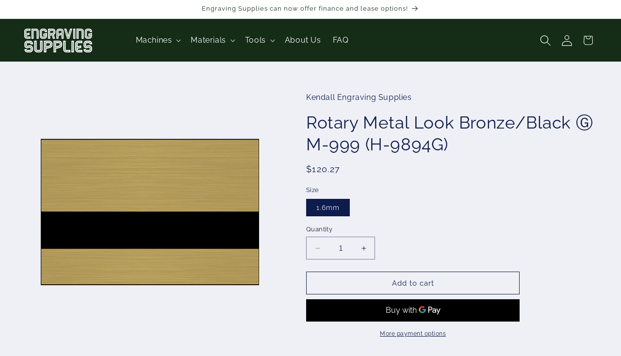

--- FILE ---
content_type: text/html; charset=utf-8
request_url: https://engravingsupplies.co.nz/products/rotary-metal-look-bronze-black
body_size: 30047
content:
<!doctype html>
<html class="no-js" lang="en">
  <head>
<meta name="google-site-verification" content="TJaoXX4i1JSdvDTzO-Fiqia-1EHWdXfu4US_NaKZewo" />
    <meta charset="utf-8">
    <meta http-equiv="X-UA-Compatible" content="IE=edge">
    <meta name="viewport" content="width=device-width,initial-scale=1">
    <meta name="theme-color" content="">
    <link rel="canonical" href="https://engravingsupplies.co.nz/products/rotary-metal-look-bronze-black"><link rel="preconnect" href="https://fonts.shopifycdn.com" crossorigin><title>
      Rotary Metal Look Bronze/Black Ⓖ M-999 (H-9894G)
 &ndash; Engraving Supplies NZ Limited</title>

    
      <meta name="description" content="SKU: M-999 (H-9894G) Material: Micro surfaced ABS Sheet Size: 1220mm x 610mm Usage: Interior signage Fabrication: Saws, drills, heat bendable, bonds, hot stamps, silkscreens, permits fine detail engraving  Finishes: Ⓜ Matte Ⓖ Gloss Thickness: 1.6mm (3.2mm available in some colours) Cutter: Rotary, (0.13 engraving depth">
    

    

<meta property="og:site_name" content="Engraving Supplies NZ Limited">
<meta property="og:url" content="https://engravingsupplies.co.nz/products/rotary-metal-look-bronze-black">
<meta property="og:title" content="Rotary Metal Look Bronze/Black Ⓖ M-999 (H-9894G)">
<meta property="og:type" content="product">
<meta property="og:description" content="SKU: M-999 (H-9894G) Material: Micro surfaced ABS Sheet Size: 1220mm x 610mm Usage: Interior signage Fabrication: Saws, drills, heat bendable, bonds, hot stamps, silkscreens, permits fine detail engraving  Finishes: Ⓜ Matte Ⓖ Gloss Thickness: 1.6mm (3.2mm available in some colours) Cutter: Rotary, (0.13 engraving depth"><meta property="og:image" content="http://engravingsupplies.co.nz/cdn/shop/files/bronzeblack.png?v=1738285696">
  <meta property="og:image:secure_url" content="https://engravingsupplies.co.nz/cdn/shop/files/bronzeblack.png?v=1738285696">
  <meta property="og:image:width" content="450">
  <meta property="og:image:height" content="550"><meta property="og:price:amount" content="120.27">
  <meta property="og:price:currency" content="NZD"><meta name="twitter:card" content="summary_large_image">
<meta name="twitter:title" content="Rotary Metal Look Bronze/Black Ⓖ M-999 (H-9894G)">
<meta name="twitter:description" content="SKU: M-999 (H-9894G) Material: Micro surfaced ABS Sheet Size: 1220mm x 610mm Usage: Interior signage Fabrication: Saws, drills, heat bendable, bonds, hot stamps, silkscreens, permits fine detail engraving  Finishes: Ⓜ Matte Ⓖ Gloss Thickness: 1.6mm (3.2mm available in some colours) Cutter: Rotary, (0.13 engraving depth">


    <script src="//engravingsupplies.co.nz/cdn/shop/t/5/assets/constants.js?v=58251544750838685771698790896" defer="defer"></script>
    <script src="//engravingsupplies.co.nz/cdn/shop/t/5/assets/pubsub.js?v=158357773527763999511698790891" defer="defer"></script>
    <script src="//engravingsupplies.co.nz/cdn/shop/t/5/assets/global.js?v=54939145903281508041698790891" defer="defer"></script><script>window.performance && window.performance.mark && window.performance.mark('shopify.content_for_header.start');</script><meta name="google-site-verification" content="TJaoXX4i1JSdvDTzO-Fiqia-1EHWdXfu4US_NaKZewo">
<meta id="shopify-digital-wallet" name="shopify-digital-wallet" content="/83881328932/digital_wallets/dialog">
<meta name="shopify-checkout-api-token" content="dcdb9c195213e0946412fa926abaf44c">
<link rel="alternate" type="application/json+oembed" href="https://engravingsupplies.co.nz/products/rotary-metal-look-bronze-black.oembed">
<script async="async" src="/checkouts/internal/preloads.js?locale=en-NZ"></script>
<script id="apple-pay-shop-capabilities" type="application/json">{"shopId":83881328932,"countryCode":"NZ","currencyCode":"NZD","merchantCapabilities":["supports3DS"],"merchantId":"gid:\/\/shopify\/Shop\/83881328932","merchantName":"Engraving Supplies NZ Limited","requiredBillingContactFields":["postalAddress","email","phone"],"requiredShippingContactFields":["postalAddress","email","phone"],"shippingType":"shipping","supportedNetworks":["visa","masterCard","amex","jcb"],"total":{"type":"pending","label":"Engraving Supplies NZ Limited","amount":"1.00"},"shopifyPaymentsEnabled":true,"supportsSubscriptions":true}</script>
<script id="shopify-features" type="application/json">{"accessToken":"dcdb9c195213e0946412fa926abaf44c","betas":["rich-media-storefront-analytics"],"domain":"engravingsupplies.co.nz","predictiveSearch":true,"shopId":83881328932,"locale":"en"}</script>
<script>var Shopify = Shopify || {};
Shopify.shop = "kendall-engraving-supplies.myshopify.com";
Shopify.locale = "en";
Shopify.currency = {"active":"NZD","rate":"1.0"};
Shopify.country = "NZ";
Shopify.theme = {"name":"kendall-engraving-supplies.myshopify.com\/main","id":161875067172,"schema_name":"Refresh","schema_version":"11.0.0","theme_store_id":null,"role":"main"};
Shopify.theme.handle = "null";
Shopify.theme.style = {"id":null,"handle":null};
Shopify.cdnHost = "engravingsupplies.co.nz/cdn";
Shopify.routes = Shopify.routes || {};
Shopify.routes.root = "/";</script>
<script type="module">!function(o){(o.Shopify=o.Shopify||{}).modules=!0}(window);</script>
<script>!function(o){function n(){var o=[];function n(){o.push(Array.prototype.slice.apply(arguments))}return n.q=o,n}var t=o.Shopify=o.Shopify||{};t.loadFeatures=n(),t.autoloadFeatures=n()}(window);</script>
<script id="shop-js-analytics" type="application/json">{"pageType":"product"}</script>
<script defer="defer" async type="module" src="//engravingsupplies.co.nz/cdn/shopifycloud/shop-js/modules/v2/client.init-shop-cart-sync_BT-GjEfc.en.esm.js"></script>
<script defer="defer" async type="module" src="//engravingsupplies.co.nz/cdn/shopifycloud/shop-js/modules/v2/chunk.common_D58fp_Oc.esm.js"></script>
<script defer="defer" async type="module" src="//engravingsupplies.co.nz/cdn/shopifycloud/shop-js/modules/v2/chunk.modal_xMitdFEc.esm.js"></script>
<script type="module">
  await import("//engravingsupplies.co.nz/cdn/shopifycloud/shop-js/modules/v2/client.init-shop-cart-sync_BT-GjEfc.en.esm.js");
await import("//engravingsupplies.co.nz/cdn/shopifycloud/shop-js/modules/v2/chunk.common_D58fp_Oc.esm.js");
await import("//engravingsupplies.co.nz/cdn/shopifycloud/shop-js/modules/v2/chunk.modal_xMitdFEc.esm.js");

  window.Shopify.SignInWithShop?.initShopCartSync?.({"fedCMEnabled":true,"windoidEnabled":true});

</script>
<script id="__st">var __st={"a":83881328932,"offset":46800,"reqid":"57f7fb37-35db-4ff4-b397-5d9a2cf42ae7-1769281322","pageurl":"engravingsupplies.co.nz\/products\/rotary-metal-look-bronze-black","u":"c7ec43708b30","p":"product","rtyp":"product","rid":9097776365860};</script>
<script>window.ShopifyPaypalV4VisibilityTracking = true;</script>
<script id="captcha-bootstrap">!function(){'use strict';const t='contact',e='account',n='new_comment',o=[[t,t],['blogs',n],['comments',n],[t,'customer']],c=[[e,'customer_login'],[e,'guest_login'],[e,'recover_customer_password'],[e,'create_customer']],r=t=>t.map((([t,e])=>`form[action*='/${t}']:not([data-nocaptcha='true']) input[name='form_type'][value='${e}']`)).join(','),a=t=>()=>t?[...document.querySelectorAll(t)].map((t=>t.form)):[];function s(){const t=[...o],e=r(t);return a(e)}const i='password',u='form_key',d=['recaptcha-v3-token','g-recaptcha-response','h-captcha-response',i],f=()=>{try{return window.sessionStorage}catch{return}},m='__shopify_v',_=t=>t.elements[u];function p(t,e,n=!1){try{const o=window.sessionStorage,c=JSON.parse(o.getItem(e)),{data:r}=function(t){const{data:e,action:n}=t;return t[m]||n?{data:e,action:n}:{data:t,action:n}}(c);for(const[e,n]of Object.entries(r))t.elements[e]&&(t.elements[e].value=n);n&&o.removeItem(e)}catch(o){console.error('form repopulation failed',{error:o})}}const l='form_type',E='cptcha';function T(t){t.dataset[E]=!0}const w=window,h=w.document,L='Shopify',v='ce_forms',y='captcha';let A=!1;((t,e)=>{const n=(g='f06e6c50-85a8-45c8-87d0-21a2b65856fe',I='https://cdn.shopify.com/shopifycloud/storefront-forms-hcaptcha/ce_storefront_forms_captcha_hcaptcha.v1.5.2.iife.js',D={infoText:'Protected by hCaptcha',privacyText:'Privacy',termsText:'Terms'},(t,e,n)=>{const o=w[L][v],c=o.bindForm;if(c)return c(t,g,e,D).then(n);var r;o.q.push([[t,g,e,D],n]),r=I,A||(h.body.append(Object.assign(h.createElement('script'),{id:'captcha-provider',async:!0,src:r})),A=!0)});var g,I,D;w[L]=w[L]||{},w[L][v]=w[L][v]||{},w[L][v].q=[],w[L][y]=w[L][y]||{},w[L][y].protect=function(t,e){n(t,void 0,e),T(t)},Object.freeze(w[L][y]),function(t,e,n,w,h,L){const[v,y,A,g]=function(t,e,n){const i=e?o:[],u=t?c:[],d=[...i,...u],f=r(d),m=r(i),_=r(d.filter((([t,e])=>n.includes(e))));return[a(f),a(m),a(_),s()]}(w,h,L),I=t=>{const e=t.target;return e instanceof HTMLFormElement?e:e&&e.form},D=t=>v().includes(t);t.addEventListener('submit',(t=>{const e=I(t);if(!e)return;const n=D(e)&&!e.dataset.hcaptchaBound&&!e.dataset.recaptchaBound,o=_(e),c=g().includes(e)&&(!o||!o.value);(n||c)&&t.preventDefault(),c&&!n&&(function(t){try{if(!f())return;!function(t){const e=f();if(!e)return;const n=_(t);if(!n)return;const o=n.value;o&&e.removeItem(o)}(t);const e=Array.from(Array(32),(()=>Math.random().toString(36)[2])).join('');!function(t,e){_(t)||t.append(Object.assign(document.createElement('input'),{type:'hidden',name:u})),t.elements[u].value=e}(t,e),function(t,e){const n=f();if(!n)return;const o=[...t.querySelectorAll(`input[type='${i}']`)].map((({name:t})=>t)),c=[...d,...o],r={};for(const[a,s]of new FormData(t).entries())c.includes(a)||(r[a]=s);n.setItem(e,JSON.stringify({[m]:1,action:t.action,data:r}))}(t,e)}catch(e){console.error('failed to persist form',e)}}(e),e.submit())}));const S=(t,e)=>{t&&!t.dataset[E]&&(n(t,e.some((e=>e===t))),T(t))};for(const o of['focusin','change'])t.addEventListener(o,(t=>{const e=I(t);D(e)&&S(e,y())}));const B=e.get('form_key'),M=e.get(l),P=B&&M;t.addEventListener('DOMContentLoaded',(()=>{const t=y();if(P)for(const e of t)e.elements[l].value===M&&p(e,B);[...new Set([...A(),...v().filter((t=>'true'===t.dataset.shopifyCaptcha))])].forEach((e=>S(e,t)))}))}(h,new URLSearchParams(w.location.search),n,t,e,['guest_login'])})(!0,!0)}();</script>
<script integrity="sha256-4kQ18oKyAcykRKYeNunJcIwy7WH5gtpwJnB7kiuLZ1E=" data-source-attribution="shopify.loadfeatures" defer="defer" src="//engravingsupplies.co.nz/cdn/shopifycloud/storefront/assets/storefront/load_feature-a0a9edcb.js" crossorigin="anonymous"></script>
<script data-source-attribution="shopify.dynamic_checkout.dynamic.init">var Shopify=Shopify||{};Shopify.PaymentButton=Shopify.PaymentButton||{isStorefrontPortableWallets:!0,init:function(){window.Shopify.PaymentButton.init=function(){};var t=document.createElement("script");t.src="https://engravingsupplies.co.nz/cdn/shopifycloud/portable-wallets/latest/portable-wallets.en.js",t.type="module",document.head.appendChild(t)}};
</script>
<script data-source-attribution="shopify.dynamic_checkout.buyer_consent">
  function portableWalletsHideBuyerConsent(e){var t=document.getElementById("shopify-buyer-consent"),n=document.getElementById("shopify-subscription-policy-button");t&&n&&(t.classList.add("hidden"),t.setAttribute("aria-hidden","true"),n.removeEventListener("click",e))}function portableWalletsShowBuyerConsent(e){var t=document.getElementById("shopify-buyer-consent"),n=document.getElementById("shopify-subscription-policy-button");t&&n&&(t.classList.remove("hidden"),t.removeAttribute("aria-hidden"),n.addEventListener("click",e))}window.Shopify?.PaymentButton&&(window.Shopify.PaymentButton.hideBuyerConsent=portableWalletsHideBuyerConsent,window.Shopify.PaymentButton.showBuyerConsent=portableWalletsShowBuyerConsent);
</script>
<script>
  function portableWalletsCleanup(e){e&&e.src&&console.error("Failed to load portable wallets script "+e.src);var t=document.querySelectorAll("shopify-accelerated-checkout .shopify-payment-button__skeleton, shopify-accelerated-checkout-cart .wallet-cart-button__skeleton"),e=document.getElementById("shopify-buyer-consent");for(let e=0;e<t.length;e++)t[e].remove();e&&e.remove()}function portableWalletsNotLoadedAsModule(e){e instanceof ErrorEvent&&"string"==typeof e.message&&e.message.includes("import.meta")&&"string"==typeof e.filename&&e.filename.includes("portable-wallets")&&(window.removeEventListener("error",portableWalletsNotLoadedAsModule),window.Shopify.PaymentButton.failedToLoad=e,"loading"===document.readyState?document.addEventListener("DOMContentLoaded",window.Shopify.PaymentButton.init):window.Shopify.PaymentButton.init())}window.addEventListener("error",portableWalletsNotLoadedAsModule);
</script>

<script type="module" src="https://engravingsupplies.co.nz/cdn/shopifycloud/portable-wallets/latest/portable-wallets.en.js" onError="portableWalletsCleanup(this)" crossorigin="anonymous"></script>
<script nomodule>
  document.addEventListener("DOMContentLoaded", portableWalletsCleanup);
</script>

<link id="shopify-accelerated-checkout-styles" rel="stylesheet" media="screen" href="https://engravingsupplies.co.nz/cdn/shopifycloud/portable-wallets/latest/accelerated-checkout-backwards-compat.css" crossorigin="anonymous">
<style id="shopify-accelerated-checkout-cart">
        #shopify-buyer-consent {
  margin-top: 1em;
  display: inline-block;
  width: 100%;
}

#shopify-buyer-consent.hidden {
  display: none;
}

#shopify-subscription-policy-button {
  background: none;
  border: none;
  padding: 0;
  text-decoration: underline;
  font-size: inherit;
  cursor: pointer;
}

#shopify-subscription-policy-button::before {
  box-shadow: none;
}

      </style>
<script id="sections-script" data-sections="header" defer="defer" src="//engravingsupplies.co.nz/cdn/shop/t/5/compiled_assets/scripts.js?v=1017"></script>
<script>window.performance && window.performance.mark && window.performance.mark('shopify.content_for_header.end');</script>


    <style data-shopify>
      @font-face {
  font-family: Raleway;
  font-weight: 400;
  font-style: normal;
  font-display: swap;
  src: url("//engravingsupplies.co.nz/cdn/fonts/raleway/raleway_n4.2c76ddd103ff0f30b1230f13e160330ff8b2c68a.woff2") format("woff2"),
       url("//engravingsupplies.co.nz/cdn/fonts/raleway/raleway_n4.c057757dddc39994ad5d9c9f58e7c2c2a72359a9.woff") format("woff");
}

      @font-face {
  font-family: Raleway;
  font-weight: 700;
  font-style: normal;
  font-display: swap;
  src: url("//engravingsupplies.co.nz/cdn/fonts/raleway/raleway_n7.740cf9e1e4566800071db82eeca3cca45f43ba63.woff2") format("woff2"),
       url("//engravingsupplies.co.nz/cdn/fonts/raleway/raleway_n7.84943791ecde186400af8db54cf3b5b5e5049a8f.woff") format("woff");
}

      @font-face {
  font-family: Raleway;
  font-weight: 400;
  font-style: italic;
  font-display: swap;
  src: url("//engravingsupplies.co.nz/cdn/fonts/raleway/raleway_i4.aaa73a72f55a5e60da3e9a082717e1ed8f22f0a2.woff2") format("woff2"),
       url("//engravingsupplies.co.nz/cdn/fonts/raleway/raleway_i4.650670cc243082f8988ecc5576b6d613cfd5a8ee.woff") format("woff");
}

      @font-face {
  font-family: Raleway;
  font-weight: 700;
  font-style: italic;
  font-display: swap;
  src: url("//engravingsupplies.co.nz/cdn/fonts/raleway/raleway_i7.6d68e3c55f3382a6b4f1173686f538d89ce56dbc.woff2") format("woff2"),
       url("//engravingsupplies.co.nz/cdn/fonts/raleway/raleway_i7.ed82a5a5951418ec5b6b0a5010cb65216574b2bd.woff") format("woff");
}

      @font-face {
  font-family: Raleway;
  font-weight: 400;
  font-style: normal;
  font-display: swap;
  src: url("//engravingsupplies.co.nz/cdn/fonts/raleway/raleway_n4.2c76ddd103ff0f30b1230f13e160330ff8b2c68a.woff2") format("woff2"),
       url("//engravingsupplies.co.nz/cdn/fonts/raleway/raleway_n4.c057757dddc39994ad5d9c9f58e7c2c2a72359a9.woff") format("woff");
}


      
        :root,
        .color-background-1 {
          --color-background: 239,240,245;
        
          --gradient-background: #eff0f5;
        
        --color-foreground: 14,27,77;
        --color-shadow: 14,27,77;
        --color-button: 71,112,219;
        --color-button-text: 239,240,245;
        --color-secondary-button: 239,240,245;
        --color-secondary-button-text: 14,27,77;
        --color-link: 14,27,77;
        --color-badge-foreground: 14,27,77;
        --color-badge-background: 239,240,245;
        --color-badge-border: 14,27,77;
        --payment-terms-background-color: rgb(239 240 245);
      }
      
        
        .color-background-2 {
          --color-background: 255,255,255;
        
          --gradient-background: #ffffff;
        
        --color-foreground: 14,27,77;
        --color-shadow: 14,27,77;
        --color-button: 14,27,77;
        --color-button-text: 255,255,255;
        --color-secondary-button: 255,255,255;
        --color-secondary-button-text: 14,27,77;
        --color-link: 14,27,77;
        --color-badge-foreground: 14,27,77;
        --color-badge-background: 255,255,255;
        --color-badge-border: 14,27,77;
        --payment-terms-background-color: rgb(255 255 255);
      }
      
        
        .color-inverse {
          --color-background: 14,27,77;
        
          --gradient-background: #0e1b4d;
        
        --color-foreground: 255,255,255;
        --color-shadow: 14,27,77;
        --color-button: 255,255,255;
        --color-button-text: 14,27,77;
        --color-secondary-button: 14,27,77;
        --color-secondary-button-text: 255,255,255;
        --color-link: 255,255,255;
        --color-badge-foreground: 255,255,255;
        --color-badge-background: 14,27,77;
        --color-badge-border: 255,255,255;
        --payment-terms-background-color: rgb(14 27 77);
      }
      
        
        .color-accent-1 {
          --color-background: 71,112,219;
        
          --gradient-background: #4770db;
        
        --color-foreground: 255,255,255;
        --color-shadow: 14,27,77;
        --color-button: 255,255,255;
        --color-button-text: 71,112,219;
        --color-secondary-button: 71,112,219;
        --color-secondary-button-text: 255,255,255;
        --color-link: 255,255,255;
        --color-badge-foreground: 255,255,255;
        --color-badge-background: 71,112,219;
        --color-badge-border: 255,255,255;
        --payment-terms-background-color: rgb(71 112 219);
      }
      
        
        .color-accent-2 {
          --color-background: 255,255,255;
        
          --gradient-background: #ffffff;
        
        --color-foreground: 255,255,255;
        --color-shadow: 255,255,255;
        --color-button: 14,27,77;
        --color-button-text: 255,255,255;
        --color-secondary-button: 255,255,255;
        --color-secondary-button-text: 255,255,255;
        --color-link: 255,255,255;
        --color-badge-foreground: 255,255,255;
        --color-badge-background: 255,255,255;
        --color-badge-border: 255,255,255;
        --payment-terms-background-color: rgb(255 255 255);
      }
      
        
        .color-scheme-892b4a62-29dd-4b45-96c1-f2c40a6731b5 {
          --color-background: 239,240,245;
        
          --gradient-background: #eff0f5;
        
        --color-foreground: 21,45,23;
        --color-shadow: 21,45,23;
        --color-button: 3,144,75;
        --color-button-text: 239,240,245;
        --color-secondary-button: 239,240,245;
        --color-secondary-button-text: 21,45,23;
        --color-link: 21,45,23;
        --color-badge-foreground: 21,45,23;
        --color-badge-background: 239,240,245;
        --color-badge-border: 21,45,23;
        --payment-terms-background-color: rgb(239 240 245);
      }
      
        
        .color-scheme-8641dd68-c8ec-4eec-a4c0-a1fa64f563a6 {
          --color-background: 255,255,255;
        
          --gradient-background: #ffffff;
        
        --color-foreground: 21,45,23;
        --color-shadow: 21,45,23;
        --color-button: 21,45,23;
        --color-button-text: 239,240,245;
        --color-secondary-button: 255,255,255;
        --color-secondary-button-text: 21,45,23;
        --color-link: 21,45,23;
        --color-badge-foreground: 21,45,23;
        --color-badge-background: 255,255,255;
        --color-badge-border: 21,45,23;
        --payment-terms-background-color: rgb(255 255 255);
      }
      
        
        .color-scheme-69b01320-a2b9-415f-b08c-4eabb34e9d73 {
          --color-background: 21,45,23;
        
          --gradient-background: #152d17;
        
        --color-foreground: 255,255,255;
        --color-shadow: 21,45,23;
        --color-button: 255,255,255;
        --color-button-text: 21,45,23;
        --color-secondary-button: 21,45,23;
        --color-secondary-button-text: 255,255,255;
        --color-link: 255,255,255;
        --color-badge-foreground: 255,255,255;
        --color-badge-background: 21,45,23;
        --color-badge-border: 255,255,255;
        --payment-terms-background-color: rgb(21 45 23);
      }
      
        
        .color-scheme-87b1453f-df55-4a8b-b41a-d0aa08a59dc7 {
          --color-background: 3,144,75;
        
          --gradient-background: #03904b;
        
        --color-foreground: 255,255,255;
        --color-shadow: 21,45,23;
        --color-button: 255,255,255;
        --color-button-text: 3,144,75;
        --color-secondary-button: 3,144,75;
        --color-secondary-button-text: 255,255,255;
        --color-link: 255,255,255;
        --color-badge-foreground: 255,255,255;
        --color-badge-background: 3,144,75;
        --color-badge-border: 255,255,255;
        --payment-terms-background-color: rgb(3 144 75);
      }
      
        
        .color-scheme-8e8c654e-c37c-485c-80c1-dc84fa666bb2 {
          --color-background: 255,255,255;
        
          --gradient-background: #ffffff;
        
        --color-foreground: 255,255,255;
        --color-shadow: 255,255,255;
        --color-button: 21,45,23;
        --color-button-text: 255,255,255;
        --color-secondary-button: 255,255,255;
        --color-secondary-button-text: 255,255,255;
        --color-link: 255,255,255;
        --color-badge-foreground: 255,255,255;
        --color-badge-background: 255,255,255;
        --color-badge-border: 255,255,255;
        --payment-terms-background-color: rgb(255 255 255);
      }
      

      body, .color-background-1, .color-background-2, .color-inverse, .color-accent-1, .color-accent-2, .color-scheme-892b4a62-29dd-4b45-96c1-f2c40a6731b5, .color-scheme-8641dd68-c8ec-4eec-a4c0-a1fa64f563a6, .color-scheme-69b01320-a2b9-415f-b08c-4eabb34e9d73, .color-scheme-87b1453f-df55-4a8b-b41a-d0aa08a59dc7, .color-scheme-8e8c654e-c37c-485c-80c1-dc84fa666bb2 {
        color: rgba(var(--color-foreground), 1);
        background-color: rgb(var(--color-background));
      }

      :root {
        --font-body-family: Raleway, sans-serif;
        --font-body-style: normal;
        --font-body-weight: 400;
        --font-body-weight-bold: 700;

        --font-heading-family: Raleway, sans-serif;
        --font-heading-style: normal;
        --font-heading-weight: 400;

        --font-body-scale: 1.0;
        --font-heading-scale: 1.0;

        --media-padding: px;
        --media-border-opacity: 0.1;
        --media-border-width: 0px;
        --media-radius: 0px;
        --media-shadow-opacity: 0.0;
        --media-shadow-horizontal-offset: 0px;
        --media-shadow-vertical-offset: 4px;
        --media-shadow-blur-radius: 5px;
        --media-shadow-visible: 0;

        --page-width: 140rem;
        --page-width-margin: 0rem;

        --product-card-image-padding: 1.6rem;
        --product-card-corner-radius: 0.0rem;
        --product-card-text-alignment: left;
        --product-card-border-width: 0.1rem;
        --product-card-border-opacity: 1.0;
        --product-card-shadow-opacity: 0.0;
        --product-card-shadow-visible: 0;
        --product-card-shadow-horizontal-offset: 0.0rem;
        --product-card-shadow-vertical-offset: 0.4rem;
        --product-card-shadow-blur-radius: 0.5rem;

        --collection-card-image-padding: 1.6rem;
        --collection-card-corner-radius: 0.0rem;
        --collection-card-text-alignment: left;
        --collection-card-border-width: 0.1rem;
        --collection-card-border-opacity: 1.0;
        --collection-card-shadow-opacity: 0.0;
        --collection-card-shadow-visible: 0;
        --collection-card-shadow-horizontal-offset: 0.0rem;
        --collection-card-shadow-vertical-offset: 0.4rem;
        --collection-card-shadow-blur-radius: 0.5rem;

        --blog-card-image-padding: 1.6rem;
        --blog-card-corner-radius: 0.0rem;
        --blog-card-text-alignment: left;
        --blog-card-border-width: 0.1rem;
        --blog-card-border-opacity: 1.0;
        --blog-card-shadow-opacity: 0.0;
        --blog-card-shadow-visible: 0;
        --blog-card-shadow-horizontal-offset: 0.0rem;
        --blog-card-shadow-vertical-offset: 0.4rem;
        --blog-card-shadow-blur-radius: 0.5rem;

        --badge-corner-radius: 0.0rem;

        --popup-border-width: 1px;
        --popup-border-opacity: 0.1;
        --popup-corner-radius: 0px;
        --popup-shadow-opacity: 0.0;
        --popup-shadow-horizontal-offset: 0px;
        --popup-shadow-vertical-offset: 4px;
        --popup-shadow-blur-radius: 5px;

        --drawer-border-width: 0px;
        --drawer-border-opacity: 0.1;
        --drawer-shadow-opacity: 0.0;
        --drawer-shadow-horizontal-offset: 0px;
        --drawer-shadow-vertical-offset: 4px;
        --drawer-shadow-blur-radius: 5px;

        --spacing-sections-desktop: 0px;
        --spacing-sections-mobile: 0px;

        --grid-desktop-vertical-spacing: 28px;
        --grid-desktop-horizontal-spacing: 28px;
        --grid-mobile-vertical-spacing: 14px;
        --grid-mobile-horizontal-spacing: 14px;

        --text-boxes-border-opacity: 0.1;
        --text-boxes-border-width: 0px;
        --text-boxes-radius: 0px;
        --text-boxes-shadow-opacity: 0.0;
        --text-boxes-shadow-visible: 0;
        --text-boxes-shadow-horizontal-offset: 0px;
        --text-boxes-shadow-vertical-offset: 4px;
        --text-boxes-shadow-blur-radius: 5px;

        --buttons-radius: 0px;
        --buttons-radius-outset: 0px;
        --buttons-border-width: 1px;
        --buttons-border-opacity: 1.0;
        --buttons-shadow-opacity: 0.0;
        --buttons-shadow-visible: 0;
        --buttons-shadow-horizontal-offset: 0px;
        --buttons-shadow-vertical-offset: 4px;
        --buttons-shadow-blur-radius: 5px;
        --buttons-border-offset: 0px;

        --inputs-radius: 0px;
        --inputs-border-width: 1px;
        --inputs-border-opacity: 0.55;
        --inputs-shadow-opacity: 0.0;
        --inputs-shadow-horizontal-offset: 0px;
        --inputs-margin-offset: 0px;
        --inputs-shadow-vertical-offset: 4px;
        --inputs-shadow-blur-radius: 5px;
        --inputs-radius-outset: 0px;

        --variant-pills-radius: 0px;
        --variant-pills-border-width: 1px;
        --variant-pills-border-opacity: 0.55;
        --variant-pills-shadow-opacity: 0.0;
        --variant-pills-shadow-horizontal-offset: 0px;
        --variant-pills-shadow-vertical-offset: 4px;
        --variant-pills-shadow-blur-radius: 5px;
      }

      *,
      *::before,
      *::after {
        box-sizing: inherit;
      }

      html {
        box-sizing: border-box;
        font-size: calc(var(--font-body-scale) * 62.5%);
        height: 100%;
      }

      body {
        display: grid;
        grid-template-rows: auto auto 1fr auto;
        grid-template-columns: 100%;
        min-height: 100%;
        margin: 0;
        font-size: 1.5rem;
        letter-spacing: 0.06rem;
        line-height: calc(1 + 0.8 / var(--font-body-scale));
        font-family: var(--font-body-family);
        font-style: var(--font-body-style);
        font-weight: var(--font-body-weight);
      }

      @media screen and (min-width: 750px) {
        body {
          font-size: 1.6rem;
        }
      }
    </style>

    <link href="//engravingsupplies.co.nz/cdn/shop/t/5/assets/base.css?v=123114102684665654631698809431" rel="stylesheet" type="text/css" media="all" />
<link rel="preload" as="font" href="//engravingsupplies.co.nz/cdn/fonts/raleway/raleway_n4.2c76ddd103ff0f30b1230f13e160330ff8b2c68a.woff2" type="font/woff2" crossorigin><link rel="preload" as="font" href="//engravingsupplies.co.nz/cdn/fonts/raleway/raleway_n4.2c76ddd103ff0f30b1230f13e160330ff8b2c68a.woff2" type="font/woff2" crossorigin><link
        rel="stylesheet"
        href="//engravingsupplies.co.nz/cdn/shop/t/5/assets/component-predictive-search.css?v=118923337488134913561698790891"
        media="print"
        onload="this.media='all'"
      ><script>
      document.documentElement.className = document.documentElement.className.replace('no-js', 'js');
      if (Shopify.designMode) {
        document.documentElement.classList.add('shopify-design-mode');
      }
    </script>

    
    
  <link href="https://monorail-edge.shopifysvc.com" rel="dns-prefetch">
<script>(function(){if ("sendBeacon" in navigator && "performance" in window) {try {var session_token_from_headers = performance.getEntriesByType('navigation')[0].serverTiming.find(x => x.name == '_s').description;} catch {var session_token_from_headers = undefined;}var session_cookie_matches = document.cookie.match(/_shopify_s=([^;]*)/);var session_token_from_cookie = session_cookie_matches && session_cookie_matches.length === 2 ? session_cookie_matches[1] : "";var session_token = session_token_from_headers || session_token_from_cookie || "";function handle_abandonment_event(e) {var entries = performance.getEntries().filter(function(entry) {return /monorail-edge.shopifysvc.com/.test(entry.name);});if (!window.abandonment_tracked && entries.length === 0) {window.abandonment_tracked = true;var currentMs = Date.now();var navigation_start = performance.timing.navigationStart;var payload = {shop_id: 83881328932,url: window.location.href,navigation_start,duration: currentMs - navigation_start,session_token,page_type: "product"};window.navigator.sendBeacon("https://monorail-edge.shopifysvc.com/v1/produce", JSON.stringify({schema_id: "online_store_buyer_site_abandonment/1.1",payload: payload,metadata: {event_created_at_ms: currentMs,event_sent_at_ms: currentMs}}));}}window.addEventListener('pagehide', handle_abandonment_event);}}());</script>
<script id="web-pixels-manager-setup">(function e(e,d,r,n,o){if(void 0===o&&(o={}),!Boolean(null===(a=null===(i=window.Shopify)||void 0===i?void 0:i.analytics)||void 0===a?void 0:a.replayQueue)){var i,a;window.Shopify=window.Shopify||{};var t=window.Shopify;t.analytics=t.analytics||{};var s=t.analytics;s.replayQueue=[],s.publish=function(e,d,r){return s.replayQueue.push([e,d,r]),!0};try{self.performance.mark("wpm:start")}catch(e){}var l=function(){var e={modern:/Edge?\/(1{2}[4-9]|1[2-9]\d|[2-9]\d{2}|\d{4,})\.\d+(\.\d+|)|Firefox\/(1{2}[4-9]|1[2-9]\d|[2-9]\d{2}|\d{4,})\.\d+(\.\d+|)|Chrom(ium|e)\/(9{2}|\d{3,})\.\d+(\.\d+|)|(Maci|X1{2}).+ Version\/(15\.\d+|(1[6-9]|[2-9]\d|\d{3,})\.\d+)([,.]\d+|)( \(\w+\)|)( Mobile\/\w+|) Safari\/|Chrome.+OPR\/(9{2}|\d{3,})\.\d+\.\d+|(CPU[ +]OS|iPhone[ +]OS|CPU[ +]iPhone|CPU IPhone OS|CPU iPad OS)[ +]+(15[._]\d+|(1[6-9]|[2-9]\d|\d{3,})[._]\d+)([._]\d+|)|Android:?[ /-](13[3-9]|1[4-9]\d|[2-9]\d{2}|\d{4,})(\.\d+|)(\.\d+|)|Android.+Firefox\/(13[5-9]|1[4-9]\d|[2-9]\d{2}|\d{4,})\.\d+(\.\d+|)|Android.+Chrom(ium|e)\/(13[3-9]|1[4-9]\d|[2-9]\d{2}|\d{4,})\.\d+(\.\d+|)|SamsungBrowser\/([2-9]\d|\d{3,})\.\d+/,legacy:/Edge?\/(1[6-9]|[2-9]\d|\d{3,})\.\d+(\.\d+|)|Firefox\/(5[4-9]|[6-9]\d|\d{3,})\.\d+(\.\d+|)|Chrom(ium|e)\/(5[1-9]|[6-9]\d|\d{3,})\.\d+(\.\d+|)([\d.]+$|.*Safari\/(?![\d.]+ Edge\/[\d.]+$))|(Maci|X1{2}).+ Version\/(10\.\d+|(1[1-9]|[2-9]\d|\d{3,})\.\d+)([,.]\d+|)( \(\w+\)|)( Mobile\/\w+|) Safari\/|Chrome.+OPR\/(3[89]|[4-9]\d|\d{3,})\.\d+\.\d+|(CPU[ +]OS|iPhone[ +]OS|CPU[ +]iPhone|CPU IPhone OS|CPU iPad OS)[ +]+(10[._]\d+|(1[1-9]|[2-9]\d|\d{3,})[._]\d+)([._]\d+|)|Android:?[ /-](13[3-9]|1[4-9]\d|[2-9]\d{2}|\d{4,})(\.\d+|)(\.\d+|)|Mobile Safari.+OPR\/([89]\d|\d{3,})\.\d+\.\d+|Android.+Firefox\/(13[5-9]|1[4-9]\d|[2-9]\d{2}|\d{4,})\.\d+(\.\d+|)|Android.+Chrom(ium|e)\/(13[3-9]|1[4-9]\d|[2-9]\d{2}|\d{4,})\.\d+(\.\d+|)|Android.+(UC? ?Browser|UCWEB|U3)[ /]?(15\.([5-9]|\d{2,})|(1[6-9]|[2-9]\d|\d{3,})\.\d+)\.\d+|SamsungBrowser\/(5\.\d+|([6-9]|\d{2,})\.\d+)|Android.+MQ{2}Browser\/(14(\.(9|\d{2,})|)|(1[5-9]|[2-9]\d|\d{3,})(\.\d+|))(\.\d+|)|K[Aa][Ii]OS\/(3\.\d+|([4-9]|\d{2,})\.\d+)(\.\d+|)/},d=e.modern,r=e.legacy,n=navigator.userAgent;return n.match(d)?"modern":n.match(r)?"legacy":"unknown"}(),u="modern"===l?"modern":"legacy",c=(null!=n?n:{modern:"",legacy:""})[u],f=function(e){return[e.baseUrl,"/wpm","/b",e.hashVersion,"modern"===e.buildTarget?"m":"l",".js"].join("")}({baseUrl:d,hashVersion:r,buildTarget:u}),m=function(e){var d=e.version,r=e.bundleTarget,n=e.surface,o=e.pageUrl,i=e.monorailEndpoint;return{emit:function(e){var a=e.status,t=e.errorMsg,s=(new Date).getTime(),l=JSON.stringify({metadata:{event_sent_at_ms:s},events:[{schema_id:"web_pixels_manager_load/3.1",payload:{version:d,bundle_target:r,page_url:o,status:a,surface:n,error_msg:t},metadata:{event_created_at_ms:s}}]});if(!i)return console&&console.warn&&console.warn("[Web Pixels Manager] No Monorail endpoint provided, skipping logging."),!1;try{return self.navigator.sendBeacon.bind(self.navigator)(i,l)}catch(e){}var u=new XMLHttpRequest;try{return u.open("POST",i,!0),u.setRequestHeader("Content-Type","text/plain"),u.send(l),!0}catch(e){return console&&console.warn&&console.warn("[Web Pixels Manager] Got an unhandled error while logging to Monorail."),!1}}}}({version:r,bundleTarget:l,surface:e.surface,pageUrl:self.location.href,monorailEndpoint:e.monorailEndpoint});try{o.browserTarget=l,function(e){var d=e.src,r=e.async,n=void 0===r||r,o=e.onload,i=e.onerror,a=e.sri,t=e.scriptDataAttributes,s=void 0===t?{}:t,l=document.createElement("script"),u=document.querySelector("head"),c=document.querySelector("body");if(l.async=n,l.src=d,a&&(l.integrity=a,l.crossOrigin="anonymous"),s)for(var f in s)if(Object.prototype.hasOwnProperty.call(s,f))try{l.dataset[f]=s[f]}catch(e){}if(o&&l.addEventListener("load",o),i&&l.addEventListener("error",i),u)u.appendChild(l);else{if(!c)throw new Error("Did not find a head or body element to append the script");c.appendChild(l)}}({src:f,async:!0,onload:function(){if(!function(){var e,d;return Boolean(null===(d=null===(e=window.Shopify)||void 0===e?void 0:e.analytics)||void 0===d?void 0:d.initialized)}()){var d=window.webPixelsManager.init(e)||void 0;if(d){var r=window.Shopify.analytics;r.replayQueue.forEach((function(e){var r=e[0],n=e[1],o=e[2];d.publishCustomEvent(r,n,o)})),r.replayQueue=[],r.publish=d.publishCustomEvent,r.visitor=d.visitor,r.initialized=!0}}},onerror:function(){return m.emit({status:"failed",errorMsg:"".concat(f," has failed to load")})},sri:function(e){var d=/^sha384-[A-Za-z0-9+/=]+$/;return"string"==typeof e&&d.test(e)}(c)?c:"",scriptDataAttributes:o}),m.emit({status:"loading"})}catch(e){m.emit({status:"failed",errorMsg:(null==e?void 0:e.message)||"Unknown error"})}}})({shopId: 83881328932,storefrontBaseUrl: "https://engravingsupplies.co.nz",extensionsBaseUrl: "https://extensions.shopifycdn.com/cdn/shopifycloud/web-pixels-manager",monorailEndpoint: "https://monorail-edge.shopifysvc.com/unstable/produce_batch",surface: "storefront-renderer",enabledBetaFlags: ["2dca8a86"],webPixelsConfigList: [{"id":"2085126436","configuration":"{\"config\":\"{\\\"google_tag_ids\\\":[\\\"GT-WRCMX9LT\\\"],\\\"target_country\\\":\\\"ZZ\\\",\\\"gtag_events\\\":[{\\\"type\\\":\\\"view_item\\\",\\\"action_label\\\":\\\"MC-NCC1PFQVZJ\\\"},{\\\"type\\\":\\\"purchase\\\",\\\"action_label\\\":\\\"MC-NCC1PFQVZJ\\\"},{\\\"type\\\":\\\"page_view\\\",\\\"action_label\\\":\\\"MC-NCC1PFQVZJ\\\"}],\\\"enable_monitoring_mode\\\":false}\"}","eventPayloadVersion":"v1","runtimeContext":"OPEN","scriptVersion":"b2a88bafab3e21179ed38636efcd8a93","type":"APP","apiClientId":1780363,"privacyPurposes":[],"dataSharingAdjustments":{"protectedCustomerApprovalScopes":["read_customer_address","read_customer_email","read_customer_name","read_customer_personal_data","read_customer_phone"]}},{"id":"shopify-app-pixel","configuration":"{}","eventPayloadVersion":"v1","runtimeContext":"STRICT","scriptVersion":"0450","apiClientId":"shopify-pixel","type":"APP","privacyPurposes":["ANALYTICS","MARKETING"]},{"id":"shopify-custom-pixel","eventPayloadVersion":"v1","runtimeContext":"LAX","scriptVersion":"0450","apiClientId":"shopify-pixel","type":"CUSTOM","privacyPurposes":["ANALYTICS","MARKETING"]}],isMerchantRequest: false,initData: {"shop":{"name":"Engraving Supplies NZ Limited","paymentSettings":{"currencyCode":"NZD"},"myshopifyDomain":"kendall-engraving-supplies.myshopify.com","countryCode":"NZ","storefrontUrl":"https:\/\/engravingsupplies.co.nz"},"customer":null,"cart":null,"checkout":null,"productVariants":[{"price":{"amount":120.27,"currencyCode":"NZD"},"product":{"title":"Rotary Metal Look Bronze\/Black Ⓖ M-999 (H-9894G)","vendor":"Kendall Engraving Supplies","id":"9097776365860","untranslatedTitle":"Rotary Metal Look Bronze\/Black Ⓖ M-999 (H-9894G)","url":"\/products\/rotary-metal-look-bronze-black","type":""},"id":"48119432216868","image":{"src":"\/\/engravingsupplies.co.nz\/cdn\/shop\/files\/bronzeblack.png?v=1738285696"},"sku":"M-999 (H-9894G)","title":"1.6mm","untranslatedTitle":"1.6mm"}],"purchasingCompany":null},},"https://engravingsupplies.co.nz/cdn","fcfee988w5aeb613cpc8e4bc33m6693e112",{"modern":"","legacy":""},{"shopId":"83881328932","storefrontBaseUrl":"https:\/\/engravingsupplies.co.nz","extensionBaseUrl":"https:\/\/extensions.shopifycdn.com\/cdn\/shopifycloud\/web-pixels-manager","surface":"storefront-renderer","enabledBetaFlags":"[\"2dca8a86\"]","isMerchantRequest":"false","hashVersion":"fcfee988w5aeb613cpc8e4bc33m6693e112","publish":"custom","events":"[[\"page_viewed\",{}],[\"product_viewed\",{\"productVariant\":{\"price\":{\"amount\":120.27,\"currencyCode\":\"NZD\"},\"product\":{\"title\":\"Rotary Metal Look Bronze\/Black Ⓖ M-999 (H-9894G)\",\"vendor\":\"Kendall Engraving Supplies\",\"id\":\"9097776365860\",\"untranslatedTitle\":\"Rotary Metal Look Bronze\/Black Ⓖ M-999 (H-9894G)\",\"url\":\"\/products\/rotary-metal-look-bronze-black\",\"type\":\"\"},\"id\":\"48119432216868\",\"image\":{\"src\":\"\/\/engravingsupplies.co.nz\/cdn\/shop\/files\/bronzeblack.png?v=1738285696\"},\"sku\":\"M-999 (H-9894G)\",\"title\":\"1.6mm\",\"untranslatedTitle\":\"1.6mm\"}}]]"});</script><script>
  window.ShopifyAnalytics = window.ShopifyAnalytics || {};
  window.ShopifyAnalytics.meta = window.ShopifyAnalytics.meta || {};
  window.ShopifyAnalytics.meta.currency = 'NZD';
  var meta = {"product":{"id":9097776365860,"gid":"gid:\/\/shopify\/Product\/9097776365860","vendor":"Kendall Engraving Supplies","type":"","handle":"rotary-metal-look-bronze-black","variants":[{"id":48119432216868,"price":12027,"name":"Rotary Metal Look Bronze\/Black Ⓖ M-999 (H-9894G) - 1.6mm","public_title":"1.6mm","sku":"M-999 (H-9894G)"}],"remote":false},"page":{"pageType":"product","resourceType":"product","resourceId":9097776365860,"requestId":"57f7fb37-35db-4ff4-b397-5d9a2cf42ae7-1769281322"}};
  for (var attr in meta) {
    window.ShopifyAnalytics.meta[attr] = meta[attr];
  }
</script>
<script class="analytics">
  (function () {
    var customDocumentWrite = function(content) {
      var jquery = null;

      if (window.jQuery) {
        jquery = window.jQuery;
      } else if (window.Checkout && window.Checkout.$) {
        jquery = window.Checkout.$;
      }

      if (jquery) {
        jquery('body').append(content);
      }
    };

    var hasLoggedConversion = function(token) {
      if (token) {
        return document.cookie.indexOf('loggedConversion=' + token) !== -1;
      }
      return false;
    }

    var setCookieIfConversion = function(token) {
      if (token) {
        var twoMonthsFromNow = new Date(Date.now());
        twoMonthsFromNow.setMonth(twoMonthsFromNow.getMonth() + 2);

        document.cookie = 'loggedConversion=' + token + '; expires=' + twoMonthsFromNow;
      }
    }

    var trekkie = window.ShopifyAnalytics.lib = window.trekkie = window.trekkie || [];
    if (trekkie.integrations) {
      return;
    }
    trekkie.methods = [
      'identify',
      'page',
      'ready',
      'track',
      'trackForm',
      'trackLink'
    ];
    trekkie.factory = function(method) {
      return function() {
        var args = Array.prototype.slice.call(arguments);
        args.unshift(method);
        trekkie.push(args);
        return trekkie;
      };
    };
    for (var i = 0; i < trekkie.methods.length; i++) {
      var key = trekkie.methods[i];
      trekkie[key] = trekkie.factory(key);
    }
    trekkie.load = function(config) {
      trekkie.config = config || {};
      trekkie.config.initialDocumentCookie = document.cookie;
      var first = document.getElementsByTagName('script')[0];
      var script = document.createElement('script');
      script.type = 'text/javascript';
      script.onerror = function(e) {
        var scriptFallback = document.createElement('script');
        scriptFallback.type = 'text/javascript';
        scriptFallback.onerror = function(error) {
                var Monorail = {
      produce: function produce(monorailDomain, schemaId, payload) {
        var currentMs = new Date().getTime();
        var event = {
          schema_id: schemaId,
          payload: payload,
          metadata: {
            event_created_at_ms: currentMs,
            event_sent_at_ms: currentMs
          }
        };
        return Monorail.sendRequest("https://" + monorailDomain + "/v1/produce", JSON.stringify(event));
      },
      sendRequest: function sendRequest(endpointUrl, payload) {
        // Try the sendBeacon API
        if (window && window.navigator && typeof window.navigator.sendBeacon === 'function' && typeof window.Blob === 'function' && !Monorail.isIos12()) {
          var blobData = new window.Blob([payload], {
            type: 'text/plain'
          });

          if (window.navigator.sendBeacon(endpointUrl, blobData)) {
            return true;
          } // sendBeacon was not successful

        } // XHR beacon

        var xhr = new XMLHttpRequest();

        try {
          xhr.open('POST', endpointUrl);
          xhr.setRequestHeader('Content-Type', 'text/plain');
          xhr.send(payload);
        } catch (e) {
          console.log(e);
        }

        return false;
      },
      isIos12: function isIos12() {
        return window.navigator.userAgent.lastIndexOf('iPhone; CPU iPhone OS 12_') !== -1 || window.navigator.userAgent.lastIndexOf('iPad; CPU OS 12_') !== -1;
      }
    };
    Monorail.produce('monorail-edge.shopifysvc.com',
      'trekkie_storefront_load_errors/1.1',
      {shop_id: 83881328932,
      theme_id: 161875067172,
      app_name: "storefront",
      context_url: window.location.href,
      source_url: "//engravingsupplies.co.nz/cdn/s/trekkie.storefront.8d95595f799fbf7e1d32231b9a28fd43b70c67d3.min.js"});

        };
        scriptFallback.async = true;
        scriptFallback.src = '//engravingsupplies.co.nz/cdn/s/trekkie.storefront.8d95595f799fbf7e1d32231b9a28fd43b70c67d3.min.js';
        first.parentNode.insertBefore(scriptFallback, first);
      };
      script.async = true;
      script.src = '//engravingsupplies.co.nz/cdn/s/trekkie.storefront.8d95595f799fbf7e1d32231b9a28fd43b70c67d3.min.js';
      first.parentNode.insertBefore(script, first);
    };
    trekkie.load(
      {"Trekkie":{"appName":"storefront","development":false,"defaultAttributes":{"shopId":83881328932,"isMerchantRequest":null,"themeId":161875067172,"themeCityHash":"6826672494082183211","contentLanguage":"en","currency":"NZD","eventMetadataId":"db064323-b9c6-4083-bcc0-df1ad09ccc33"},"isServerSideCookieWritingEnabled":true,"monorailRegion":"shop_domain","enabledBetaFlags":["65f19447"]},"Session Attribution":{},"S2S":{"facebookCapiEnabled":false,"source":"trekkie-storefront-renderer","apiClientId":580111}}
    );

    var loaded = false;
    trekkie.ready(function() {
      if (loaded) return;
      loaded = true;

      window.ShopifyAnalytics.lib = window.trekkie;

      var originalDocumentWrite = document.write;
      document.write = customDocumentWrite;
      try { window.ShopifyAnalytics.merchantGoogleAnalytics.call(this); } catch(error) {};
      document.write = originalDocumentWrite;

      window.ShopifyAnalytics.lib.page(null,{"pageType":"product","resourceType":"product","resourceId":9097776365860,"requestId":"57f7fb37-35db-4ff4-b397-5d9a2cf42ae7-1769281322","shopifyEmitted":true});

      var match = window.location.pathname.match(/checkouts\/(.+)\/(thank_you|post_purchase)/)
      var token = match? match[1]: undefined;
      if (!hasLoggedConversion(token)) {
        setCookieIfConversion(token);
        window.ShopifyAnalytics.lib.track("Viewed Product",{"currency":"NZD","variantId":48119432216868,"productId":9097776365860,"productGid":"gid:\/\/shopify\/Product\/9097776365860","name":"Rotary Metal Look Bronze\/Black Ⓖ M-999 (H-9894G) - 1.6mm","price":"120.27","sku":"M-999 (H-9894G)","brand":"Kendall Engraving Supplies","variant":"1.6mm","category":"","nonInteraction":true,"remote":false},undefined,undefined,{"shopifyEmitted":true});
      window.ShopifyAnalytics.lib.track("monorail:\/\/trekkie_storefront_viewed_product\/1.1",{"currency":"NZD","variantId":48119432216868,"productId":9097776365860,"productGid":"gid:\/\/shopify\/Product\/9097776365860","name":"Rotary Metal Look Bronze\/Black Ⓖ M-999 (H-9894G) - 1.6mm","price":"120.27","sku":"M-999 (H-9894G)","brand":"Kendall Engraving Supplies","variant":"1.6mm","category":"","nonInteraction":true,"remote":false,"referer":"https:\/\/engravingsupplies.co.nz\/products\/rotary-metal-look-bronze-black"});
      }
    });


        var eventsListenerScript = document.createElement('script');
        eventsListenerScript.async = true;
        eventsListenerScript.src = "//engravingsupplies.co.nz/cdn/shopifycloud/storefront/assets/shop_events_listener-3da45d37.js";
        document.getElementsByTagName('head')[0].appendChild(eventsListenerScript);

})();</script>
<script
  defer
  src="https://engravingsupplies.co.nz/cdn/shopifycloud/perf-kit/shopify-perf-kit-3.0.4.min.js"
  data-application="storefront-renderer"
  data-shop-id="83881328932"
  data-render-region="gcp-us-central1"
  data-page-type="product"
  data-theme-instance-id="161875067172"
  data-theme-name="Refresh"
  data-theme-version="11.0.0"
  data-monorail-region="shop_domain"
  data-resource-timing-sampling-rate="10"
  data-shs="true"
  data-shs-beacon="true"
  data-shs-export-with-fetch="true"
  data-shs-logs-sample-rate="1"
  data-shs-beacon-endpoint="https://engravingsupplies.co.nz/api/collect"
></script>
</head>

  <body class="gradient">
    <a class="skip-to-content-link button visually-hidden" href="#MainContent">
      Skip to content
    </a>

<link href="//engravingsupplies.co.nz/cdn/shop/t/5/assets/quantity-popover.css?v=29974906037699025581698790892" rel="stylesheet" type="text/css" media="all" />

<script src="//engravingsupplies.co.nz/cdn/shop/t/5/assets/cart.js?v=131379143798846443391706764923" defer="defer"></script>
<script src="//engravingsupplies.co.nz/cdn/shop/t/5/assets/quantity-popover.js?v=82513154315370490311698790896" defer="defer"></script>

<style>
  .drawer {
    visibility: hidden;
  }
</style>

<cart-drawer class="drawer is-empty">
  <div id="CartDrawer" class="cart-drawer">
    <div id="CartDrawer-Overlay" class="cart-drawer__overlay"></div>
    <div
      class="drawer__inner"
      role="dialog"
      aria-modal="true"
      aria-label="Your cart"
      tabindex="-1"
    ><div class="drawer__inner-empty">
          <div class="cart-drawer__warnings center">
            <div class="cart-drawer__empty-content">
              <h2 class="cart__empty-text">Your cart is empty</h2>
              <button
                class="drawer__close"
                type="button"
                onclick="this.closest('cart-drawer').close()"
                aria-label="Close"
              >
                <svg
  xmlns="http://www.w3.org/2000/svg"
  aria-hidden="true"
  focusable="false"
  class="icon icon-close"
  fill="none"
  viewBox="0 0 18 17"
>
  <path d="M.865 15.978a.5.5 0 00.707.707l7.433-7.431 7.579 7.282a.501.501 0 00.846-.37.5.5 0 00-.153-.351L9.712 8.546l7.417-7.416a.5.5 0 10-.707-.708L8.991 7.853 1.413.573a.5.5 0 10-.693.72l7.563 7.268-7.418 7.417z" fill="currentColor">
</svg>

              </button>
              <a href="/collections/all" class="button">
                Continue shopping
              </a><p class="cart__login-title h3">Have an account?</p>
                <p class="cart__login-paragraph">
                  <a href="/account/login" class="link underlined-link">Log in</a> to check out faster.
                </p></div>
          </div></div><div class="drawer__header">
        <h2 class="drawer__heading">Your cart</h2>
        <button
          class="drawer__close"
          type="button"
          onclick="this.closest('cart-drawer').close()"
          aria-label="Close"
        >
          <svg
  xmlns="http://www.w3.org/2000/svg"
  aria-hidden="true"
  focusable="false"
  class="icon icon-close"
  fill="none"
  viewBox="0 0 18 17"
>
  <path d="M.865 15.978a.5.5 0 00.707.707l7.433-7.431 7.579 7.282a.501.501 0 00.846-.37.5.5 0 00-.153-.351L9.712 8.546l7.417-7.416a.5.5 0 10-.707-.708L8.991 7.853 1.413.573a.5.5 0 10-.693.72l7.563 7.268-7.418 7.417z" fill="currentColor">
</svg>

        </button>
      </div>
      <cart-drawer-items
        
          class=" is-empty"
        
      >
        <form
          action="/cart"
          id="CartDrawer-Form"
          class="cart__contents cart-drawer__form"
          method="post"
        >
          <div id="CartDrawer-CartItems" class="drawer__contents js-contents"><p id="CartDrawer-LiveRegionText" class="visually-hidden" role="status"></p>
            <p id="CartDrawer-LineItemStatus" class="visually-hidden" aria-hidden="true" role="status">
              Loading...
            </p>
          </div>
          <div id="CartDrawer-CartErrors" role="alert"></div>
        </form>
      </cart-drawer-items>
      <div class="drawer__footer"><details id="Details-CartDrawer">
            <summary>
              <span class="summary__title">
                Order special instructions
                <svg aria-hidden="true" focusable="false" class="icon icon-caret" viewBox="0 0 10 6">
  <path fill-rule="evenodd" clip-rule="evenodd" d="M9.354.646a.5.5 0 00-.708 0L5 4.293 1.354.646a.5.5 0 00-.708.708l4 4a.5.5 0 00.708 0l4-4a.5.5 0 000-.708z" fill="currentColor">
</svg>

              </span>
            </summary>
            <cart-note class="cart__note field">
              <label class="visually-hidden" for="CartDrawer-Note">Order special instructions</label>
              <textarea
                id="CartDrawer-Note"
                class="text-area text-area--resize-vertical field__input"
                name="note"
                placeholder="Order special instructions"
              ></textarea>
            </cart-note>
          </details><!-- Start blocks -->
        <!-- Subtotals -->

        <div class="cart-drawer__footer" >
          <div></div>

          <div class="totals" role="status">
            <h2 class="totals__total">Estimated total</h2>
            <p class="totals__total-value" data-cws-cart-total>$0.00 NZD</p>
          </div>

          <small class="tax-note caption-large rte">Taxes, discounts and shipping calculated at checkout
</small>
        </div>

        <!-- CTAs -->

        <div class="cart__ctas" >
          <noscript>
            <button type="submit" class="cart__update-button button button--secondary" form="CartDrawer-Form">
              Update
            </button>
          </noscript>

          <button
            data-cws-checkout-btn
            type="submit"
            id="CartDrawer-Checkout"
            class="cart__checkout-button button"
            name="checkout"
            form="CartDrawer-Form"
            
              disabled
            
          >
            Check out
          </button>
        </div>
      </div>
    </div>
  </div>
</cart-drawer>

<script>
  document.addEventListener('DOMContentLoaded', function () {
    function isIE() {
      const ua = window.navigator.userAgent;
      const msie = ua.indexOf('MSIE ');
      const trident = ua.indexOf('Trident/');

      return msie > 0 || trident > 0;
    }

    if (!isIE()) return;
    const cartSubmitInput = document.createElement('input');
    cartSubmitInput.setAttribute('name', 'checkout');
    cartSubmitInput.setAttribute('type', 'hidden');
    document.querySelector('#cart').appendChild(cartSubmitInput);
    document.querySelector('#checkout').addEventListener('click', function (event) {
      document.querySelector('#cart').submit();
    });
  });
</script>
<!-- BEGIN sections: header-group -->
<div id="shopify-section-sections--21412119281956__announcement-bar" class="shopify-section shopify-section-group-header-group announcement-bar-section"><link href="//engravingsupplies.co.nz/cdn/shop/t/5/assets/component-slideshow.css?v=107725913939919748051698790897" rel="stylesheet" type="text/css" media="all" />
<link href="//engravingsupplies.co.nz/cdn/shop/t/5/assets/component-slider.css?v=114212096148022386971698790891" rel="stylesheet" type="text/css" media="all" />

  <link href="//engravingsupplies.co.nz/cdn/shop/t/5/assets/component-list-social.css?v=35792976012981934991698790890" rel="stylesheet" type="text/css" media="all" />


<div
  class="utility-bar color-scheme-8641dd68-c8ec-4eec-a4c0-a1fa64f563a6 gradient utility-bar--bottom-border"
  
>
  <div class="page-width utility-bar__grid"><div
        class="announcement-bar"
        role="region"
        aria-label="Announcement"
        
      ><a
              href="/pages/finance"
              class="announcement-bar__link link link--text focus-inset animate-arrow"
            ><p class="announcement-bar__message h5">
            <span>Engraving Supplies can now offer finance and lease options!</span><svg
  viewBox="0 0 14 10"
  fill="none"
  aria-hidden="true"
  focusable="false"
  class="icon icon-arrow"
  xmlns="http://www.w3.org/2000/svg"
>
  <path fill-rule="evenodd" clip-rule="evenodd" d="M8.537.808a.5.5 0 01.817-.162l4 4a.5.5 0 010 .708l-4 4a.5.5 0 11-.708-.708L11.793 5.5H1a.5.5 0 010-1h10.793L8.646 1.354a.5.5 0 01-.109-.546z" fill="currentColor">
</svg>

</p></a></div><div class="localization-wrapper">
</div>
  </div>
</div>


</div><div id="shopify-section-sections--21412119281956__header" class="shopify-section shopify-section-group-header-group section-header"><link rel="stylesheet" href="//engravingsupplies.co.nz/cdn/shop/t/5/assets/component-list-menu.css?v=151968516119678728991698790892" media="print" onload="this.media='all'">
<link rel="stylesheet" href="//engravingsupplies.co.nz/cdn/shop/t/5/assets/component-search.css?v=130382253973794904871698790891" media="print" onload="this.media='all'">
<link rel="stylesheet" href="//engravingsupplies.co.nz/cdn/shop/t/5/assets/component-menu-drawer.css?v=31331429079022630271698790890" media="print" onload="this.media='all'">
<link rel="stylesheet" href="//engravingsupplies.co.nz/cdn/shop/t/5/assets/component-cart-notification.css?v=54116361853792938221698790893" media="print" onload="this.media='all'">
<link rel="stylesheet" href="//engravingsupplies.co.nz/cdn/shop/t/5/assets/component-cart-items.css?v=63185545252468242311698790892" media="print" onload="this.media='all'"><link rel="stylesheet" href="//engravingsupplies.co.nz/cdn/shop/t/5/assets/component-price.css?v=70172745017360139101698790890" media="print" onload="this.media='all'">
  <link rel="stylesheet" href="//engravingsupplies.co.nz/cdn/shop/t/5/assets/component-loading-overlay.css?v=58800470094666109841698790891" media="print" onload="this.media='all'"><link rel="stylesheet" href="//engravingsupplies.co.nz/cdn/shop/t/5/assets/component-mega-menu.css?v=76522178995226666291709674410" media="print" onload="this.media='all'">
  <noscript><link href="//engravingsupplies.co.nz/cdn/shop/t/5/assets/component-mega-menu.css?v=76522178995226666291709674410" rel="stylesheet" type="text/css" media="all" /></noscript><link href="//engravingsupplies.co.nz/cdn/shop/t/5/assets/component-cart-drawer.css?v=147838144396349376841698790890" rel="stylesheet" type="text/css" media="all" />
  <link href="//engravingsupplies.co.nz/cdn/shop/t/5/assets/component-cart.css?v=150915052884658833881698790896" rel="stylesheet" type="text/css" media="all" />
  <link href="//engravingsupplies.co.nz/cdn/shop/t/5/assets/component-totals.css?v=15906652033866631521698790890" rel="stylesheet" type="text/css" media="all" />
  <link href="//engravingsupplies.co.nz/cdn/shop/t/5/assets/component-price.css?v=70172745017360139101698790890" rel="stylesheet" type="text/css" media="all" />
  <link href="//engravingsupplies.co.nz/cdn/shop/t/5/assets/component-discounts.css?v=152760482443307489271698790892" rel="stylesheet" type="text/css" media="all" />
  <link href="//engravingsupplies.co.nz/cdn/shop/t/5/assets/component-loading-overlay.css?v=58800470094666109841698790891" rel="stylesheet" type="text/css" media="all" />
<noscript><link href="//engravingsupplies.co.nz/cdn/shop/t/5/assets/component-list-menu.css?v=151968516119678728991698790892" rel="stylesheet" type="text/css" media="all" /></noscript>
<noscript><link href="//engravingsupplies.co.nz/cdn/shop/t/5/assets/component-search.css?v=130382253973794904871698790891" rel="stylesheet" type="text/css" media="all" /></noscript>
<noscript><link href="//engravingsupplies.co.nz/cdn/shop/t/5/assets/component-menu-drawer.css?v=31331429079022630271698790890" rel="stylesheet" type="text/css" media="all" /></noscript>
<noscript><link href="//engravingsupplies.co.nz/cdn/shop/t/5/assets/component-cart-notification.css?v=54116361853792938221698790893" rel="stylesheet" type="text/css" media="all" /></noscript>
<noscript><link href="//engravingsupplies.co.nz/cdn/shop/t/5/assets/component-cart-items.css?v=63185545252468242311698790892" rel="stylesheet" type="text/css" media="all" /></noscript>

<style>
  header-drawer {
    justify-self: start;
    margin-left: -1.2rem;
  }@media screen and (min-width: 990px) {
      header-drawer {
        display: none;
      }
    }.menu-drawer-container {
    display: flex;
  }

  .list-menu {
    list-style: none;
    padding: 0;
    margin: 0;
  }

  .list-menu--inline {
    display: inline-flex;
    flex-wrap: wrap;
  }

  summary.list-menu__item {
    padding-right: 2.7rem;
  }

  .list-menu__item {
    display: flex;
    align-items: center;
    line-height: calc(1 + 0.3 / var(--font-body-scale));
  }

  .list-menu__item--link {
    text-decoration: none;
    padding-bottom: 1rem;
    padding-top: 1rem;
    line-height: calc(1 + 0.8 / var(--font-body-scale));
  }

  @media screen and (min-width: 750px) {
    .list-menu__item--link {
      padding-bottom: 0.5rem;
      padding-top: 0.5rem;
    }
  }
</style><style data-shopify>.header {
    padding: 6px 3rem 6px 3rem;
  }

  .section-header {
    position: sticky; /* This is for fixing a Safari z-index issue. PR #2147 */
    margin-bottom: 0px;
  }

  @media screen and (min-width: 750px) {
    .section-header {
      margin-bottom: 0px;
    }
  }

  @media screen and (min-width: 990px) {
    .header {
      padding-top: 12px;
      padding-bottom: 12px;
    }
  }</style><script src="//engravingsupplies.co.nz/cdn/shop/t/5/assets/details-disclosure.js?v=13653116266235556501698790891" defer="defer"></script>
<script src="//engravingsupplies.co.nz/cdn/shop/t/5/assets/details-modal.js?v=25581673532751508451698790890" defer="defer"></script>
<script src="//engravingsupplies.co.nz/cdn/shop/t/5/assets/cart-notification.js?v=133508293167896966491698790896" defer="defer"></script>
<script src="//engravingsupplies.co.nz/cdn/shop/t/5/assets/search-form.js?v=133129549252120666541698790897" defer="defer"></script><script src="//engravingsupplies.co.nz/cdn/shop/t/5/assets/cart-drawer.js?v=105077087914686398511698790895" defer="defer"></script><svg xmlns="http://www.w3.org/2000/svg" class="hidden">
  <symbol id="icon-search" viewbox="0 0 18 19" fill="none">
    <path fill-rule="evenodd" clip-rule="evenodd" d="M11.03 11.68A5.784 5.784 0 112.85 3.5a5.784 5.784 0 018.18 8.18zm.26 1.12a6.78 6.78 0 11.72-.7l5.4 5.4a.5.5 0 11-.71.7l-5.41-5.4z" fill="currentColor"/>
  </symbol>

  <symbol id="icon-reset" class="icon icon-close"  fill="none" viewBox="0 0 18 18" stroke="currentColor">
    <circle r="8.5" cy="9" cx="9" stroke-opacity="0.2"/>
    <path d="M6.82972 6.82915L1.17193 1.17097" stroke-linecap="round" stroke-linejoin="round" transform="translate(5 5)"/>
    <path d="M1.22896 6.88502L6.77288 1.11523" stroke-linecap="round" stroke-linejoin="round" transform="translate(5 5)"/>
  </symbol>

  <symbol id="icon-close" class="icon icon-close" fill="none" viewBox="0 0 18 17">
    <path d="M.865 15.978a.5.5 0 00.707.707l7.433-7.431 7.579 7.282a.501.501 0 00.846-.37.5.5 0 00-.153-.351L9.712 8.546l7.417-7.416a.5.5 0 10-.707-.708L8.991 7.853 1.413.573a.5.5 0 10-.693.72l7.563 7.268-7.418 7.417z" fill="currentColor">
  </symbol>
</svg><sticky-header data-sticky-type="on-scroll-up" class="header-wrapper color-scheme-69b01320-a2b9-415f-b08c-4eabb34e9d73 gradient"><header class="header header--middle-left header--mobile-center page-width header--has-menu header--has-social header--has-account">

<header-drawer data-breakpoint="tablet">
  <details id="Details-menu-drawer-container" class="menu-drawer-container">
    <summary
      class="header__icon header__icon--menu header__icon--summary link focus-inset"
      aria-label="Menu"
    >
      <span>
        <svg
  xmlns="http://www.w3.org/2000/svg"
  aria-hidden="true"
  focusable="false"
  class="icon icon-hamburger"
  fill="none"
  viewBox="0 0 18 16"
>
  <path d="M1 .5a.5.5 0 100 1h15.71a.5.5 0 000-1H1zM.5 8a.5.5 0 01.5-.5h15.71a.5.5 0 010 1H1A.5.5 0 01.5 8zm0 7a.5.5 0 01.5-.5h15.71a.5.5 0 010 1H1a.5.5 0 01-.5-.5z" fill="currentColor">
</svg>

        <svg
  xmlns="http://www.w3.org/2000/svg"
  aria-hidden="true"
  focusable="false"
  class="icon icon-close"
  fill="none"
  viewBox="0 0 18 17"
>
  <path d="M.865 15.978a.5.5 0 00.707.707l7.433-7.431 7.579 7.282a.501.501 0 00.846-.37.5.5 0 00-.153-.351L9.712 8.546l7.417-7.416a.5.5 0 10-.707-.708L8.991 7.853 1.413.573a.5.5 0 10-.693.72l7.563 7.268-7.418 7.417z" fill="currentColor">
</svg>

      </span>
    </summary>
    <div id="menu-drawer" class="gradient menu-drawer motion-reduce color-scheme-69b01320-a2b9-415f-b08c-4eabb34e9d73">
      <div class="menu-drawer__inner-container">
        <div class="menu-drawer__navigation-container">
          <nav class="menu-drawer__navigation">
            <ul class="menu-drawer__menu has-submenu list-menu" role="list"><li><details id="Details-menu-drawer-menu-item-1">
                      <summary
                        id="HeaderDrawer-machines"
                        class="menu-drawer__menu-item list-menu__item link link--text focus-inset"
                      >
                        Machines
                        <svg
  viewBox="0 0 14 10"
  fill="none"
  aria-hidden="true"
  focusable="false"
  class="icon icon-arrow"
  xmlns="http://www.w3.org/2000/svg"
>
  <path fill-rule="evenodd" clip-rule="evenodd" d="M8.537.808a.5.5 0 01.817-.162l4 4a.5.5 0 010 .708l-4 4a.5.5 0 11-.708-.708L11.793 5.5H1a.5.5 0 010-1h10.793L8.646 1.354a.5.5 0 01-.109-.546z" fill="currentColor">
</svg>

                        <svg aria-hidden="true" focusable="false" class="icon icon-caret" viewBox="0 0 10 6">
  <path fill-rule="evenodd" clip-rule="evenodd" d="M9.354.646a.5.5 0 00-.708 0L5 4.293 1.354.646a.5.5 0 00-.708.708l4 4a.5.5 0 00.708 0l4-4a.5.5 0 000-.708z" fill="currentColor">
</svg>

                      </summary>
                      <div
                        id="link-machines"
                        class="menu-drawer__submenu has-submenu gradient motion-reduce"
                        tabindex="-1"
                      >
                        <div class="menu-drawer__inner-submenu">
                          <button class="menu-drawer__close-button link link--text focus-inset" aria-expanded="true">
                            <svg
  viewBox="0 0 14 10"
  fill="none"
  aria-hidden="true"
  focusable="false"
  class="icon icon-arrow"
  xmlns="http://www.w3.org/2000/svg"
>
  <path fill-rule="evenodd" clip-rule="evenodd" d="M8.537.808a.5.5 0 01.817-.162l4 4a.5.5 0 010 .708l-4 4a.5.5 0 11-.708-.708L11.793 5.5H1a.5.5 0 010-1h10.793L8.646 1.354a.5.5 0 01-.109-.546z" fill="currentColor">
</svg>

                            Machines
                          </button>
                          <ul class="menu-drawer__menu list-menu" role="list" tabindex="-1"><li><a
                                    id="HeaderDrawer-machines-universal-laser-machines"
                                    href="/collections/universal-laser-machines"
                                    class="menu-drawer__menu-item link link--text list-menu__item focus-inset"
                                    
                                  >
                                    Universal Laser Machines
                                  </a></li><li><a
                                    id="HeaderDrawer-machines-bofa-filtration-extraction-units"
                                    href="/collections/bofa-filtration-extraction-units"
                                    class="menu-drawer__menu-item link link--text list-menu__item focus-inset"
                                    
                                  >
                                    Bofa Filtration &amp; Extraction Units
                                  </a></li><li><a
                                    id="HeaderDrawer-machines-vision-engraving-machines"
                                    href="/collections/vision-engraving-machines"
                                    class="menu-drawer__menu-item link link--text list-menu__item focus-inset"
                                    
                                  >
                                    Vision Engraving Machines
                                  </a></li><li><a
                                    id="HeaderDrawer-machines-second-hand-machines"
                                    href="/collections/second-hand-machines"
                                    class="menu-drawer__menu-item link link--text list-menu__item focus-inset"
                                    
                                  >
                                    Second Hand Machines
                                  </a></li></ul>
                        </div>
                      </div>
                    </details></li><li><details id="Details-menu-drawer-menu-item-2">
                      <summary
                        id="HeaderDrawer-materials"
                        class="menu-drawer__menu-item list-menu__item link link--text focus-inset"
                      >
                        Materials
                        <svg
  viewBox="0 0 14 10"
  fill="none"
  aria-hidden="true"
  focusable="false"
  class="icon icon-arrow"
  xmlns="http://www.w3.org/2000/svg"
>
  <path fill-rule="evenodd" clip-rule="evenodd" d="M8.537.808a.5.5 0 01.817-.162l4 4a.5.5 0 010 .708l-4 4a.5.5 0 11-.708-.708L11.793 5.5H1a.5.5 0 010-1h10.793L8.646 1.354a.5.5 0 01-.109-.546z" fill="currentColor">
</svg>

                        <svg aria-hidden="true" focusable="false" class="icon icon-caret" viewBox="0 0 10 6">
  <path fill-rule="evenodd" clip-rule="evenodd" d="M9.354.646a.5.5 0 00-.708 0L5 4.293 1.354.646a.5.5 0 00-.708.708l4 4a.5.5 0 00.708 0l4-4a.5.5 0 000-.708z" fill="currentColor">
</svg>

                      </summary>
                      <div
                        id="link-materials"
                        class="menu-drawer__submenu has-submenu gradient motion-reduce"
                        tabindex="-1"
                      >
                        <div class="menu-drawer__inner-submenu">
                          <button class="menu-drawer__close-button link link--text focus-inset" aria-expanded="true">
                            <svg
  viewBox="0 0 14 10"
  fill="none"
  aria-hidden="true"
  focusable="false"
  class="icon icon-arrow"
  xmlns="http://www.w3.org/2000/svg"
>
  <path fill-rule="evenodd" clip-rule="evenodd" d="M8.537.808a.5.5 0 01.817-.162l4 4a.5.5 0 010 .708l-4 4a.5.5 0 11-.708-.708L11.793 5.5H1a.5.5 0 010-1h10.793L8.646 1.354a.5.5 0 01-.109-.546z" fill="currentColor">
</svg>

                            Materials
                          </button>
                          <ul class="menu-drawer__menu list-menu" role="list" tabindex="-1"><li><details id="Details-menu-drawer-materials-ipi-engraving-plastics-laserable">
                                    <summary
                                      id="HeaderDrawer-materials-ipi-engraving-plastics-laserable"
                                      class="menu-drawer__menu-item link link--text list-menu__item focus-inset"
                                    >
                                      IPI Engraving Plastics Laserable
                                      <svg
  viewBox="0 0 14 10"
  fill="none"
  aria-hidden="true"
  focusable="false"
  class="icon icon-arrow"
  xmlns="http://www.w3.org/2000/svg"
>
  <path fill-rule="evenodd" clip-rule="evenodd" d="M8.537.808a.5.5 0 01.817-.162l4 4a.5.5 0 010 .708l-4 4a.5.5 0 11-.708-.708L11.793 5.5H1a.5.5 0 010-1h10.793L8.646 1.354a.5.5 0 01-.109-.546z" fill="currentColor">
</svg>

                                      <svg aria-hidden="true" focusable="false" class="icon icon-caret" viewBox="0 0 10 6">
  <path fill-rule="evenodd" clip-rule="evenodd" d="M9.354.646a.5.5 0 00-.708 0L5 4.293 1.354.646a.5.5 0 00-.708.708l4 4a.5.5 0 00.708 0l4-4a.5.5 0 000-.708z" fill="currentColor">
</svg>

                                    </summary>
                                    <div
                                      id="childlink-ipi-engraving-plastics-laserable"
                                      class="menu-drawer__submenu has-submenu gradient motion-reduce"
                                    >
                                      <button
                                        class="menu-drawer__close-button link link--text focus-inset"
                                        aria-expanded="true"
                                      >
                                        <svg
  viewBox="0 0 14 10"
  fill="none"
  aria-hidden="true"
  focusable="false"
  class="icon icon-arrow"
  xmlns="http://www.w3.org/2000/svg"
>
  <path fill-rule="evenodd" clip-rule="evenodd" d="M8.537.808a.5.5 0 01.817-.162l4 4a.5.5 0 010 .708l-4 4a.5.5 0 11-.708-.708L11.793 5.5H1a.5.5 0 010-1h10.793L8.646 1.354a.5.5 0 01-.109-.546z" fill="currentColor">
</svg>

                                        IPI Engraving Plastics Laserable
                                      </button>
                                      <ul
                                        class="menu-drawer__menu list-menu"
                                        role="list"
                                        tabindex="-1"
                                      ><li>
                                            <a
                                              id="HeaderDrawer-materials-ipi-engraving-plastics-laserable-laserables-exterior"
                                              href="/collections/laserables-exterior"
                                              class="menu-drawer__menu-item link link--text list-menu__item focus-inset"
                                              
                                            >
                                              Laserables - Exterior
                                            </a>
                                          </li><li>
                                            <a
                                              id="HeaderDrawer-materials-ipi-engraving-plastics-laserable-laserables-metals"
                                              href="/collections/laserables-metals"
                                              class="menu-drawer__menu-item link link--text list-menu__item focus-inset"
                                              
                                            >
                                              Laserables - Metals
                                            </a>
                                          </li><li>
                                            <a
                                              id="HeaderDrawer-materials-ipi-engraving-plastics-laserable-laserables-textured-exterior"
                                              href="/collections/laserables-textured-exterior"
                                              class="menu-drawer__menu-item link link--text list-menu__item focus-inset"
                                              
                                            >
                                              Laserables - Textured Exterior
                                            </a>
                                          </li><li>
                                            <a
                                              id="HeaderDrawer-materials-ipi-engraving-plastics-laserable-laserablesii-interior-exterior"
                                              href="/collections/laserablesii-interior-exterior"
                                              class="menu-drawer__menu-item link link--text list-menu__item focus-inset"
                                              
                                            >
                                              LaserablesII - Interior / Exterior
                                            </a>
                                          </li><li>
                                            <a
                                              id="HeaderDrawer-materials-ipi-engraving-plastics-laserable-laserables-gold-coast"
                                              href="/collections/laserables-gold-coast"
                                              class="menu-drawer__menu-item link link--text list-menu__item focus-inset"
                                              
                                            >
                                              Laserables - Gold Coast
                                            </a>
                                          </li><li>
                                            <a
                                              id="HeaderDrawer-materials-ipi-engraving-plastics-laserable-laserables-reverse-engrave"
                                              href="/collections/laserables-reverse-engrave"
                                              class="menu-drawer__menu-item link link--text list-menu__item focus-inset"
                                              
                                            >
                                              Laserables - Reverse Engrave
                                            </a>
                                          </li><li>
                                            <a
                                              id="HeaderDrawer-materials-ipi-engraving-plastics-laserable-laserables-ultra-thins"
                                              href="/collections/laserables-ultra-thins"
                                              class="menu-drawer__menu-item link link--text list-menu__item focus-inset"
                                              
                                            >
                                              Laserables - Ultra Thins
                                            </a>
                                          </li><li>
                                            <a
                                              id="HeaderDrawer-materials-ipi-engraving-plastics-laserable-laserables-ultra-thin-magnetics"
                                              href="/collections/laserables-ultra-thin-magnetics"
                                              class="menu-drawer__menu-item link link--text list-menu__item focus-inset"
                                              
                                            >
                                              Laserables - Ultra Thin Magnetics
                                            </a>
                                          </li><li>
                                            <a
                                              id="HeaderDrawer-materials-ipi-engraving-plastics-laserable-laserables-ada-1-ply"
                                              href="/collections/laserables-ada-1-ply"
                                              class="menu-drawer__menu-item link link--text list-menu__item focus-inset"
                                              
                                            >
                                              Laserables - ADA 1-PLY
                                            </a>
                                          </li><li>
                                            <a
                                              id="HeaderDrawer-materials-ipi-engraving-plastics-laserable-view-all"
                                              href="/collections/ipi-engraving-plastics-laserable"
                                              class="menu-drawer__menu-item link link--text list-menu__item focus-inset"
                                              
                                            >
                                              view all
                                            </a>
                                          </li></ul>
                                    </div>
                                  </details></li><li><details id="Details-menu-drawer-materials-ipi-engraving-plastics-rotary">
                                    <summary
                                      id="HeaderDrawer-materials-ipi-engraving-plastics-rotary"
                                      class="menu-drawer__menu-item link link--text list-menu__item focus-inset"
                                    >
                                      IPI Engraving Plastics Rotary
                                      <svg
  viewBox="0 0 14 10"
  fill="none"
  aria-hidden="true"
  focusable="false"
  class="icon icon-arrow"
  xmlns="http://www.w3.org/2000/svg"
>
  <path fill-rule="evenodd" clip-rule="evenodd" d="M8.537.808a.5.5 0 01.817-.162l4 4a.5.5 0 010 .708l-4 4a.5.5 0 11-.708-.708L11.793 5.5H1a.5.5 0 010-1h10.793L8.646 1.354a.5.5 0 01-.109-.546z" fill="currentColor">
</svg>

                                      <svg aria-hidden="true" focusable="false" class="icon icon-caret" viewBox="0 0 10 6">
  <path fill-rule="evenodd" clip-rule="evenodd" d="M9.354.646a.5.5 0 00-.708 0L5 4.293 1.354.646a.5.5 0 00-.708.708l4 4a.5.5 0 00.708 0l4-4a.5.5 0 000-.708z" fill="currentColor">
</svg>

                                    </summary>
                                    <div
                                      id="childlink-ipi-engraving-plastics-rotary"
                                      class="menu-drawer__submenu has-submenu gradient motion-reduce"
                                    >
                                      <button
                                        class="menu-drawer__close-button link link--text focus-inset"
                                        aria-expanded="true"
                                      >
                                        <svg
  viewBox="0 0 14 10"
  fill="none"
  aria-hidden="true"
  focusable="false"
  class="icon icon-arrow"
  xmlns="http://www.w3.org/2000/svg"
>
  <path fill-rule="evenodd" clip-rule="evenodd" d="M8.537.808a.5.5 0 01.817-.162l4 4a.5.5 0 010 .708l-4 4a.5.5 0 11-.708-.708L11.793 5.5H1a.5.5 0 010-1h10.793L8.646 1.354a.5.5 0 01-.109-.546z" fill="currentColor">
</svg>

                                        IPI Engraving Plastics Rotary
                                      </button>
                                      <ul
                                        class="menu-drawer__menu list-menu"
                                        role="list"
                                        tabindex="-1"
                                      ><li>
                                            <a
                                              id="HeaderDrawer-materials-ipi-engraving-plastics-rotary-rotary-traditional"
                                              href="/collections/rotary-traditional"
                                              class="menu-drawer__menu-item link link--text list-menu__item focus-inset"
                                              
                                            >
                                              Rotary - Traditional
                                            </a>
                                          </li><li>
                                            <a
                                              id="HeaderDrawer-materials-ipi-engraving-plastics-rotary-rotary-metal-look"
                                              href="/collections/rotary-metal-look"
                                              class="menu-drawer__menu-item link link--text list-menu__item focus-inset"
                                              
                                            >
                                              Rotary - Metal Look
                                            </a>
                                          </li><li>
                                            <a
                                              id="HeaderDrawer-materials-ipi-engraving-plastics-rotary-rotary-reflective-and-nightlight-glow"
                                              href="/collections/rotary-reflective-and-nightlight-glow"
                                              class="menu-drawer__menu-item link link--text list-menu__item focus-inset"
                                              
                                            >
                                              Rotary - Reflective And Nightlight Glow
                                            </a>
                                          </li><li>
                                            <a
                                              id="HeaderDrawer-materials-ipi-engraving-plastics-rotary-rotary-laserable-advantage-thickcap"
                                              href="/collections/rotary-laserable-advantage-thickcap"
                                              class="menu-drawer__menu-item link link--text list-menu__item focus-inset"
                                              
                                            >
                                              Rotary (Laserable) - Advantage Thickcap
                                            </a>
                                          </li><li>
                                            <a
                                              id="HeaderDrawer-materials-ipi-engraving-plastics-rotary-rotary-laserable-crystals-reverse-engrave"
                                              href="/collections/rotary-laserable-crystals-reverse-engrave"
                                              class="menu-drawer__menu-item link link--text list-menu__item focus-inset"
                                              
                                            >
                                              Rotary (Laserable) Crystals Reverse Engrave
                                            </a>
                                          </li><li>
                                            <a
                                              id="HeaderDrawer-materials-ipi-engraving-plastics-rotary-view-all"
                                              href="/collections/ipi-engraving-plastics-rotary"
                                              class="menu-drawer__menu-item link link--text list-menu__item focus-inset"
                                              
                                            >
                                              view all
                                            </a>
                                          </li></ul>
                                    </div>
                                  </details></li><li><details id="Details-menu-drawer-materials-engraveable-metals">
                                    <summary
                                      id="HeaderDrawer-materials-engraveable-metals"
                                      class="menu-drawer__menu-item link link--text list-menu__item focus-inset"
                                    >
                                      Engraveable Metals
                                      <svg
  viewBox="0 0 14 10"
  fill="none"
  aria-hidden="true"
  focusable="false"
  class="icon icon-arrow"
  xmlns="http://www.w3.org/2000/svg"
>
  <path fill-rule="evenodd" clip-rule="evenodd" d="M8.537.808a.5.5 0 01.817-.162l4 4a.5.5 0 010 .708l-4 4a.5.5 0 11-.708-.708L11.793 5.5H1a.5.5 0 010-1h10.793L8.646 1.354a.5.5 0 01-.109-.546z" fill="currentColor">
</svg>

                                      <svg aria-hidden="true" focusable="false" class="icon icon-caret" viewBox="0 0 10 6">
  <path fill-rule="evenodd" clip-rule="evenodd" d="M9.354.646a.5.5 0 00-.708 0L5 4.293 1.354.646a.5.5 0 00-.708.708l4 4a.5.5 0 00.708 0l4-4a.5.5 0 000-.708z" fill="currentColor">
</svg>

                                    </summary>
                                    <div
                                      id="childlink-engraveable-metals"
                                      class="menu-drawer__submenu has-submenu gradient motion-reduce"
                                    >
                                      <button
                                        class="menu-drawer__close-button link link--text focus-inset"
                                        aria-expanded="true"
                                      >
                                        <svg
  viewBox="0 0 14 10"
  fill="none"
  aria-hidden="true"
  focusable="false"
  class="icon icon-arrow"
  xmlns="http://www.w3.org/2000/svg"
>
  <path fill-rule="evenodd" clip-rule="evenodd" d="M8.537.808a.5.5 0 01.817-.162l4 4a.5.5 0 010 .708l-4 4a.5.5 0 11-.708-.708L11.793 5.5H1a.5.5 0 010-1h10.793L8.646 1.354a.5.5 0 01-.109-.546z" fill="currentColor">
</svg>

                                        Engraveable Metals
                                      </button>
                                      <ul
                                        class="menu-drawer__menu list-menu"
                                        role="list"
                                        tabindex="-1"
                                      ><li>
                                            <a
                                              id="HeaderDrawer-materials-engraveable-metals-metal-engraving-sheets-laserable-alumamark"
                                              href="/collections/metal-engraving-sheets-laserable-alumamark"
                                              class="menu-drawer__menu-item link link--text list-menu__item focus-inset"
                                              
                                            >
                                              Metal Engraving Sheets - Laserable (AlumaMark)
                                            </a>
                                          </li><li>
                                            <a
                                              id="HeaderDrawer-materials-engraveable-metals-metal-engraving-sheets-laserable-durablack"
                                              href="/collections/metal-engraving-sheets-laserable-durablack"
                                              class="menu-drawer__menu-item link link--text list-menu__item focus-inset"
                                              
                                            >
                                              Metal Engraving Sheets - Laserable (DuraBlack)
                                            </a>
                                          </li><li>
                                            <a
                                              id="HeaderDrawer-materials-engraveable-metals-metal-engraving-sheets-laserable-rotary"
                                              href="/collections/metal-engraving-sheets-laserable"
                                              class="menu-drawer__menu-item link link--text list-menu__item focus-inset"
                                              
                                            >
                                              Metal Engraving Sheets - Laserable/Rotary
                                            </a>
                                          </li><li>
                                            <a
                                              id="HeaderDrawer-materials-engraveable-metals-metal-engraving-sheets-rotary"
                                              href="/collections/metal-engraving-sheets-rotary"
                                              class="menu-drawer__menu-item link link--text list-menu__item focus-inset"
                                              
                                            >
                                              Metal Engraving Sheets - Rotary
                                            </a>
                                          </li><li>
                                            <a
                                              id="HeaderDrawer-materials-engraveable-metals-view-all"
                                              href="/collections/engraveable-metals"
                                              class="menu-drawer__menu-item link link--text list-menu__item focus-inset"
                                              
                                            >
                                              view all
                                            </a>
                                          </li></ul>
                                    </div>
                                  </details></li><li><details id="Details-menu-drawer-materials-rubber-stamp-material">
                                    <summary
                                      id="HeaderDrawer-materials-rubber-stamp-material"
                                      class="menu-drawer__menu-item link link--text list-menu__item focus-inset"
                                    >
                                      Rubber Stamp Material
                                      <svg
  viewBox="0 0 14 10"
  fill="none"
  aria-hidden="true"
  focusable="false"
  class="icon icon-arrow"
  xmlns="http://www.w3.org/2000/svg"
>
  <path fill-rule="evenodd" clip-rule="evenodd" d="M8.537.808a.5.5 0 01.817-.162l4 4a.5.5 0 010 .708l-4 4a.5.5 0 11-.708-.708L11.793 5.5H1a.5.5 0 010-1h10.793L8.646 1.354a.5.5 0 01-.109-.546z" fill="currentColor">
</svg>

                                      <svg aria-hidden="true" focusable="false" class="icon icon-caret" viewBox="0 0 10 6">
  <path fill-rule="evenodd" clip-rule="evenodd" d="M9.354.646a.5.5 0 00-.708 0L5 4.293 1.354.646a.5.5 0 00-.708.708l4 4a.5.5 0 00.708 0l4-4a.5.5 0 000-.708z" fill="currentColor">
</svg>

                                    </summary>
                                    <div
                                      id="childlink-rubber-stamp-material"
                                      class="menu-drawer__submenu has-submenu gradient motion-reduce"
                                    >
                                      <button
                                        class="menu-drawer__close-button link link--text focus-inset"
                                        aria-expanded="true"
                                      >
                                        <svg
  viewBox="0 0 14 10"
  fill="none"
  aria-hidden="true"
  focusable="false"
  class="icon icon-arrow"
  xmlns="http://www.w3.org/2000/svg"
>
  <path fill-rule="evenodd" clip-rule="evenodd" d="M8.537.808a.5.5 0 01.817-.162l4 4a.5.5 0 010 .708l-4 4a.5.5 0 11-.708-.708L11.793 5.5H1a.5.5 0 010-1h10.793L8.646 1.354a.5.5 0 01-.109-.546z" fill="currentColor">
</svg>

                                        Rubber Stamp Material
                                      </button>
                                      <ul
                                        class="menu-drawer__menu list-menu"
                                        role="list"
                                        tabindex="-1"
                                      ><li>
                                            <a
                                              id="HeaderDrawer-materials-rubber-stamp-material-rubber-stamp-material-laserable"
                                              href="/collections/rubber-stamp-material-laserable"
                                              class="menu-drawer__menu-item link link--text list-menu__item focus-inset"
                                              
                                            >
                                              Rubber Stamp Material - Laserable
                                            </a>
                                          </li><li>
                                            <a
                                              id="HeaderDrawer-materials-rubber-stamp-material-view-all"
                                              href="/collections/rubber-stamp-material"
                                              class="menu-drawer__menu-item link link--text list-menu__item focus-inset"
                                              
                                            >
                                              view all
                                            </a>
                                          </li></ul>
                                    </div>
                                  </details></li><li><details id="Details-menu-drawer-materials-wood-tiles">
                                    <summary
                                      id="HeaderDrawer-materials-wood-tiles"
                                      class="menu-drawer__menu-item link link--text list-menu__item focus-inset"
                                    >
                                      Wood &amp; Tiles
                                      <svg
  viewBox="0 0 14 10"
  fill="none"
  aria-hidden="true"
  focusable="false"
  class="icon icon-arrow"
  xmlns="http://www.w3.org/2000/svg"
>
  <path fill-rule="evenodd" clip-rule="evenodd" d="M8.537.808a.5.5 0 01.817-.162l4 4a.5.5 0 010 .708l-4 4a.5.5 0 11-.708-.708L11.793 5.5H1a.5.5 0 010-1h10.793L8.646 1.354a.5.5 0 01-.109-.546z" fill="currentColor">
</svg>

                                      <svg aria-hidden="true" focusable="false" class="icon icon-caret" viewBox="0 0 10 6">
  <path fill-rule="evenodd" clip-rule="evenodd" d="M9.354.646a.5.5 0 00-.708 0L5 4.293 1.354.646a.5.5 0 00-.708.708l4 4a.5.5 0 00.708 0l4-4a.5.5 0 000-.708z" fill="currentColor">
</svg>

                                    </summary>
                                    <div
                                      id="childlink-wood-tiles"
                                      class="menu-drawer__submenu has-submenu gradient motion-reduce"
                                    >
                                      <button
                                        class="menu-drawer__close-button link link--text focus-inset"
                                        aria-expanded="true"
                                      >
                                        <svg
  viewBox="0 0 14 10"
  fill="none"
  aria-hidden="true"
  focusable="false"
  class="icon icon-arrow"
  xmlns="http://www.w3.org/2000/svg"
>
  <path fill-rule="evenodd" clip-rule="evenodd" d="M8.537.808a.5.5 0 01.817-.162l4 4a.5.5 0 010 .708l-4 4a.5.5 0 11-.708-.708L11.793 5.5H1a.5.5 0 010-1h10.793L8.646 1.354a.5.5 0 01-.109-.546z" fill="currentColor">
</svg>

                                        Wood &amp; Tiles
                                      </button>
                                      <ul
                                        class="menu-drawer__menu list-menu"
                                        role="list"
                                        tabindex="-1"
                                      ><li>
                                            <a
                                              id="HeaderDrawer-materials-wood-tiles-wood-laserable-rotary"
                                              href="/collections/wood-laserable-rotary"
                                              class="menu-drawer__menu-item link link--text list-menu__item focus-inset"
                                              
                                            >
                                              Wood - Laserable/Rotary
                                            </a>
                                          </li><li>
                                            <a
                                              id="HeaderDrawer-materials-wood-tiles-engraving-tiles-laserable"
                                              href="/collections/engraving-tiles-laserable"
                                              class="menu-drawer__menu-item link link--text list-menu__item focus-inset"
                                              
                                            >
                                              Engraving Tiles - Laserable
                                            </a>
                                          </li><li>
                                            <a
                                              id="HeaderDrawer-materials-wood-tiles-view-all"
                                              href="/collections/wood-tiles"
                                              class="menu-drawer__menu-item link link--text list-menu__item focus-inset"
                                              
                                            >
                                              view all
                                            </a>
                                          </li></ul>
                                    </div>
                                  </details></li><li><details id="Details-menu-drawer-materials-badge-pins-magnets-and-split-rings">
                                    <summary
                                      id="HeaderDrawer-materials-badge-pins-magnets-and-split-rings"
                                      class="menu-drawer__menu-item link link--text list-menu__item focus-inset"
                                    >
                                      Badge Pins, Magnets and Split Rings
                                      <svg
  viewBox="0 0 14 10"
  fill="none"
  aria-hidden="true"
  focusable="false"
  class="icon icon-arrow"
  xmlns="http://www.w3.org/2000/svg"
>
  <path fill-rule="evenodd" clip-rule="evenodd" d="M8.537.808a.5.5 0 01.817-.162l4 4a.5.5 0 010 .708l-4 4a.5.5 0 11-.708-.708L11.793 5.5H1a.5.5 0 010-1h10.793L8.646 1.354a.5.5 0 01-.109-.546z" fill="currentColor">
</svg>

                                      <svg aria-hidden="true" focusable="false" class="icon icon-caret" viewBox="0 0 10 6">
  <path fill-rule="evenodd" clip-rule="evenodd" d="M9.354.646a.5.5 0 00-.708 0L5 4.293 1.354.646a.5.5 0 00-.708.708l4 4a.5.5 0 00.708 0l4-4a.5.5 0 000-.708z" fill="currentColor">
</svg>

                                    </summary>
                                    <div
                                      id="childlink-badge-pins-magnets-and-split-rings"
                                      class="menu-drawer__submenu has-submenu gradient motion-reduce"
                                    >
                                      <button
                                        class="menu-drawer__close-button link link--text focus-inset"
                                        aria-expanded="true"
                                      >
                                        <svg
  viewBox="0 0 14 10"
  fill="none"
  aria-hidden="true"
  focusable="false"
  class="icon icon-arrow"
  xmlns="http://www.w3.org/2000/svg"
>
  <path fill-rule="evenodd" clip-rule="evenodd" d="M8.537.808a.5.5 0 01.817-.162l4 4a.5.5 0 010 .708l-4 4a.5.5 0 11-.708-.708L11.793 5.5H1a.5.5 0 010-1h10.793L8.646 1.354a.5.5 0 01-.109-.546z" fill="currentColor">
</svg>

                                        Badge Pins, Magnets and Split Rings
                                      </button>
                                      <ul
                                        class="menu-drawer__menu list-menu"
                                        role="list"
                                        tabindex="-1"
                                      ><li>
                                            <a
                                              id="HeaderDrawer-materials-badge-pins-magnets-and-split-rings-badge-pins-adhesive"
                                              href="/collections/badge-pins-adhesive"
                                              class="menu-drawer__menu-item link link--text list-menu__item focus-inset"
                                              
                                            >
                                              Badge Pins - Adhesive
                                            </a>
                                          </li><li>
                                            <a
                                              id="HeaderDrawer-materials-badge-pins-magnets-and-split-rings-badge-pins-non-adhesive"
                                              href="/collections/badge-pins-non-adhesive"
                                              class="menu-drawer__menu-item link link--text list-menu__item focus-inset"
                                              
                                            >
                                              Badge Pins - Non-Adhesive
                                            </a>
                                          </li><li>
                                            <a
                                              id="HeaderDrawer-materials-badge-pins-magnets-and-split-rings-badge-magnets-adhesive"
                                              href="/collections/badge-magnets-adhesive"
                                              class="menu-drawer__menu-item link link--text list-menu__item focus-inset"
                                              
                                            >
                                              Badge Magnets - Adhesive
                                            </a>
                                          </li><li>
                                            <a
                                              id="HeaderDrawer-materials-badge-pins-magnets-and-split-rings-split-rings"
                                              href="/collections/split-rings"
                                              class="menu-drawer__menu-item link link--text list-menu__item focus-inset"
                                              
                                            >
                                              Split Rings
                                            </a>
                                          </li><li>
                                            <a
                                              id="HeaderDrawer-materials-badge-pins-magnets-and-split-rings-view-all"
                                              href="/collections/badge-pins-magnets-and-split-rings"
                                              class="menu-drawer__menu-item link link--text list-menu__item focus-inset"
                                              
                                            >
                                              view all
                                            </a>
                                          </li></ul>
                                    </div>
                                  </details></li><li><details id="Details-menu-drawer-materials-sign-holders">
                                    <summary
                                      id="HeaderDrawer-materials-sign-holders"
                                      class="menu-drawer__menu-item link link--text list-menu__item focus-inset"
                                    >
                                      Sign Holders
                                      <svg
  viewBox="0 0 14 10"
  fill="none"
  aria-hidden="true"
  focusable="false"
  class="icon icon-arrow"
  xmlns="http://www.w3.org/2000/svg"
>
  <path fill-rule="evenodd" clip-rule="evenodd" d="M8.537.808a.5.5 0 01.817-.162l4 4a.5.5 0 010 .708l-4 4a.5.5 0 11-.708-.708L11.793 5.5H1a.5.5 0 010-1h10.793L8.646 1.354a.5.5 0 01-.109-.546z" fill="currentColor">
</svg>

                                      <svg aria-hidden="true" focusable="false" class="icon icon-caret" viewBox="0 0 10 6">
  <path fill-rule="evenodd" clip-rule="evenodd" d="M9.354.646a.5.5 0 00-.708 0L5 4.293 1.354.646a.5.5 0 00-.708.708l4 4a.5.5 0 00.708 0l4-4a.5.5 0 000-.708z" fill="currentColor">
</svg>

                                    </summary>
                                    <div
                                      id="childlink-sign-holders"
                                      class="menu-drawer__submenu has-submenu gradient motion-reduce"
                                    >
                                      <button
                                        class="menu-drawer__close-button link link--text focus-inset"
                                        aria-expanded="true"
                                      >
                                        <svg
  viewBox="0 0 14 10"
  fill="none"
  aria-hidden="true"
  focusable="false"
  class="icon icon-arrow"
  xmlns="http://www.w3.org/2000/svg"
>
  <path fill-rule="evenodd" clip-rule="evenodd" d="M8.537.808a.5.5 0 01.817-.162l4 4a.5.5 0 010 .708l-4 4a.5.5 0 11-.708-.708L11.793 5.5H1a.5.5 0 010-1h10.793L8.646 1.354a.5.5 0 01-.109-.546z" fill="currentColor">
</svg>

                                        Sign Holders
                                      </button>
                                      <ul
                                        class="menu-drawer__menu list-menu"
                                        role="list"
                                        tabindex="-1"
                                      ><li>
                                            <a
                                              id="HeaderDrawer-materials-sign-holders-sign-holders-aluminium"
                                              href="/collections/sign-holders-aluminium"
                                              class="menu-drawer__menu-item link link--text list-menu__item focus-inset"
                                              
                                            >
                                              Sign Holders - Aluminium
                                            </a>
                                          </li><li>
                                            <a
                                              id="HeaderDrawer-materials-sign-holders-view-all"
                                              href="/collections/sign-holders"
                                              class="menu-drawer__menu-item link link--text list-menu__item focus-inset"
                                              
                                            >
                                              view all
                                            </a>
                                          </li></ul>
                                    </div>
                                  </details></li><li><details id="Details-menu-drawer-materials-cermark-metal-glass-marking">
                                    <summary
                                      id="HeaderDrawer-materials-cermark-metal-glass-marking"
                                      class="menu-drawer__menu-item link link--text list-menu__item focus-inset"
                                    >
                                      Cermark, Metal &amp; Glass Marking
                                      <svg
  viewBox="0 0 14 10"
  fill="none"
  aria-hidden="true"
  focusable="false"
  class="icon icon-arrow"
  xmlns="http://www.w3.org/2000/svg"
>
  <path fill-rule="evenodd" clip-rule="evenodd" d="M8.537.808a.5.5 0 01.817-.162l4 4a.5.5 0 010 .708l-4 4a.5.5 0 11-.708-.708L11.793 5.5H1a.5.5 0 010-1h10.793L8.646 1.354a.5.5 0 01-.109-.546z" fill="currentColor">
</svg>

                                      <svg aria-hidden="true" focusable="false" class="icon icon-caret" viewBox="0 0 10 6">
  <path fill-rule="evenodd" clip-rule="evenodd" d="M9.354.646a.5.5 0 00-.708 0L5 4.293 1.354.646a.5.5 0 00-.708.708l4 4a.5.5 0 00.708 0l4-4a.5.5 0 000-.708z" fill="currentColor">
</svg>

                                    </summary>
                                    <div
                                      id="childlink-cermark-metal-glass-marking"
                                      class="menu-drawer__submenu has-submenu gradient motion-reduce"
                                    >
                                      <button
                                        class="menu-drawer__close-button link link--text focus-inset"
                                        aria-expanded="true"
                                      >
                                        <svg
  viewBox="0 0 14 10"
  fill="none"
  aria-hidden="true"
  focusable="false"
  class="icon icon-arrow"
  xmlns="http://www.w3.org/2000/svg"
>
  <path fill-rule="evenodd" clip-rule="evenodd" d="M8.537.808a.5.5 0 01.817-.162l4 4a.5.5 0 010 .708l-4 4a.5.5 0 11-.708-.708L11.793 5.5H1a.5.5 0 010-1h10.793L8.646 1.354a.5.5 0 01-.109-.546z" fill="currentColor">
</svg>

                                        Cermark, Metal &amp; Glass Marking
                                      </button>
                                      <ul
                                        class="menu-drawer__menu list-menu"
                                        role="list"
                                        tabindex="-1"
                                      ><li>
                                            <a
                                              id="HeaderDrawer-materials-cermark-metal-glass-marking-metal-marking-compounds-laser"
                                              href="/collections/metal-marking-compounds-laser"
                                              class="menu-drawer__menu-item link link--text list-menu__item focus-inset"
                                              
                                            >
                                              Metal Marking Compounds - Laser
                                            </a>
                                          </li><li>
                                            <a
                                              id="HeaderDrawer-materials-cermark-metal-glass-marking-glass-and-ceramic-marking-compounds-laser"
                                              href="/collections/glass-and-ceramic-marking-compounds-laser"
                                              class="menu-drawer__menu-item link link--text list-menu__item focus-inset"
                                              
                                            >
                                              Glass and Ceramic Marking Compounds - Laser
                                            </a>
                                          </li><li>
                                            <a
                                              id="HeaderDrawer-materials-cermark-metal-glass-marking-aluminium-brass-blackening-fluids-rotary"
                                              href="/collections/aluminium-brass-blackening-fluids-rotary"
                                              class="menu-drawer__menu-item link link--text list-menu__item focus-inset"
                                              
                                            >
                                              Aluminium &amp; Brass Blackening Fluids - Rotary
                                            </a>
                                          </li><li>
                                            <a
                                              id="HeaderDrawer-materials-cermark-metal-glass-marking-view-all"
                                              href="/collections/cermark-metal-glass-marking"
                                              class="menu-drawer__menu-item link link--text list-menu__item focus-inset"
                                              
                                            >
                                              view all
                                            </a>
                                          </li></ul>
                                    </div>
                                  </details></li><li><details id="Details-menu-drawer-materials-uv-doming-resins-and-tapes">
                                    <summary
                                      id="HeaderDrawer-materials-uv-doming-resins-and-tapes"
                                      class="menu-drawer__menu-item link link--text list-menu__item focus-inset"
                                    >
                                      UV Doming Resins and Tapes
                                      <svg
  viewBox="0 0 14 10"
  fill="none"
  aria-hidden="true"
  focusable="false"
  class="icon icon-arrow"
  xmlns="http://www.w3.org/2000/svg"
>
  <path fill-rule="evenodd" clip-rule="evenodd" d="M8.537.808a.5.5 0 01.817-.162l4 4a.5.5 0 010 .708l-4 4a.5.5 0 11-.708-.708L11.793 5.5H1a.5.5 0 010-1h10.793L8.646 1.354a.5.5 0 01-.109-.546z" fill="currentColor">
</svg>

                                      <svg aria-hidden="true" focusable="false" class="icon icon-caret" viewBox="0 0 10 6">
  <path fill-rule="evenodd" clip-rule="evenodd" d="M9.354.646a.5.5 0 00-.708 0L5 4.293 1.354.646a.5.5 0 00-.708.708l4 4a.5.5 0 00.708 0l4-4a.5.5 0 000-.708z" fill="currentColor">
</svg>

                                    </summary>
                                    <div
                                      id="childlink-uv-doming-resins-and-tapes"
                                      class="menu-drawer__submenu has-submenu gradient motion-reduce"
                                    >
                                      <button
                                        class="menu-drawer__close-button link link--text focus-inset"
                                        aria-expanded="true"
                                      >
                                        <svg
  viewBox="0 0 14 10"
  fill="none"
  aria-hidden="true"
  focusable="false"
  class="icon icon-arrow"
  xmlns="http://www.w3.org/2000/svg"
>
  <path fill-rule="evenodd" clip-rule="evenodd" d="M8.537.808a.5.5 0 01.817-.162l4 4a.5.5 0 010 .708l-4 4a.5.5 0 11-.708-.708L11.793 5.5H1a.5.5 0 010-1h10.793L8.646 1.354a.5.5 0 01-.109-.546z" fill="currentColor">
</svg>

                                        UV Doming Resins and Tapes
                                      </button>
                                      <ul
                                        class="menu-drawer__menu list-menu"
                                        role="list"
                                        tabindex="-1"
                                      ><li>
                                            <a
                                              id="HeaderDrawer-materials-uv-doming-resins-and-tapes-doming-resin-uv"
                                              href="/collections/doming-resin-uv"
                                              class="menu-drawer__menu-item link link--text list-menu__item focus-inset"
                                              
                                            >
                                              Doming Resin - UV
                                            </a>
                                          </li><li>
                                            <a
                                              id="HeaderDrawer-materials-uv-doming-resins-and-tapes-tapes-double-sided"
                                              href="/collections/tapes-double-sided"
                                              class="menu-drawer__menu-item link link--text list-menu__item focus-inset"
                                              
                                            >
                                              Tapes - Double Sided
                                            </a>
                                          </li><li>
                                            <a
                                              id="HeaderDrawer-materials-uv-doming-resins-and-tapes-solvent-cement-acrylic"
                                              href="/collections/solvent-cement-acrylic"
                                              class="menu-drawer__menu-item link link--text list-menu__item focus-inset"
                                              
                                            >
                                              Solvent Cement - Acrylic
                                            </a>
                                          </li><li>
                                            <a
                                              id="HeaderDrawer-materials-uv-doming-resins-and-tapes-view-all"
                                              href="/collections/uv-doming-resins-and-tapes"
                                              class="menu-drawer__menu-item link link--text list-menu__item focus-inset"
                                              
                                            >
                                              view all
                                            </a>
                                          </li></ul>
                                    </div>
                                  </details></li></ul>
                        </div>
                      </div>
                    </details></li><li><details id="Details-menu-drawer-menu-item-3">
                      <summary
                        id="HeaderDrawer-tools"
                        class="menu-drawer__menu-item list-menu__item link link--text focus-inset"
                      >
                        Tools
                        <svg
  viewBox="0 0 14 10"
  fill="none"
  aria-hidden="true"
  focusable="false"
  class="icon icon-arrow"
  xmlns="http://www.w3.org/2000/svg"
>
  <path fill-rule="evenodd" clip-rule="evenodd" d="M8.537.808a.5.5 0 01.817-.162l4 4a.5.5 0 010 .708l-4 4a.5.5 0 11-.708-.708L11.793 5.5H1a.5.5 0 010-1h10.793L8.646 1.354a.5.5 0 01-.109-.546z" fill="currentColor">
</svg>

                        <svg aria-hidden="true" focusable="false" class="icon icon-caret" viewBox="0 0 10 6">
  <path fill-rule="evenodd" clip-rule="evenodd" d="M9.354.646a.5.5 0 00-.708 0L5 4.293 1.354.646a.5.5 0 00-.708.708l4 4a.5.5 0 00.708 0l4-4a.5.5 0 000-.708z" fill="currentColor">
</svg>

                      </summary>
                      <div
                        id="link-tools"
                        class="menu-drawer__submenu has-submenu gradient motion-reduce"
                        tabindex="-1"
                      >
                        <div class="menu-drawer__inner-submenu">
                          <button class="menu-drawer__close-button link link--text focus-inset" aria-expanded="true">
                            <svg
  viewBox="0 0 14 10"
  fill="none"
  aria-hidden="true"
  focusable="false"
  class="icon icon-arrow"
  xmlns="http://www.w3.org/2000/svg"
>
  <path fill-rule="evenodd" clip-rule="evenodd" d="M8.537.808a.5.5 0 01.817-.162l4 4a.5.5 0 010 .708l-4 4a.5.5 0 11-.708-.708L11.793 5.5H1a.5.5 0 010-1h10.793L8.646 1.354a.5.5 0 01-.109-.546z" fill="currentColor">
</svg>

                            Tools
                          </button>
                          <ul class="menu-drawer__menu list-menu" role="list" tabindex="-1"><li><details id="Details-menu-drawer-tools-engraving-cutters-diamonds">
                                    <summary
                                      id="HeaderDrawer-tools-engraving-cutters-diamonds"
                                      class="menu-drawer__menu-item link link--text list-menu__item focus-inset"
                                    >
                                      Engraving Cutters &amp; Diamonds
                                      <svg
  viewBox="0 0 14 10"
  fill="none"
  aria-hidden="true"
  focusable="false"
  class="icon icon-arrow"
  xmlns="http://www.w3.org/2000/svg"
>
  <path fill-rule="evenodd" clip-rule="evenodd" d="M8.537.808a.5.5 0 01.817-.162l4 4a.5.5 0 010 .708l-4 4a.5.5 0 11-.708-.708L11.793 5.5H1a.5.5 0 010-1h10.793L8.646 1.354a.5.5 0 01-.109-.546z" fill="currentColor">
</svg>

                                      <svg aria-hidden="true" focusable="false" class="icon icon-caret" viewBox="0 0 10 6">
  <path fill-rule="evenodd" clip-rule="evenodd" d="M9.354.646a.5.5 0 00-.708 0L5 4.293 1.354.646a.5.5 0 00-.708.708l4 4a.5.5 0 00.708 0l4-4a.5.5 0 000-.708z" fill="currentColor">
</svg>

                                    </summary>
                                    <div
                                      id="childlink-engraving-cutters-diamonds"
                                      class="menu-drawer__submenu has-submenu gradient motion-reduce"
                                    >
                                      <button
                                        class="menu-drawer__close-button link link--text focus-inset"
                                        aria-expanded="true"
                                      >
                                        <svg
  viewBox="0 0 14 10"
  fill="none"
  aria-hidden="true"
  focusable="false"
  class="icon icon-arrow"
  xmlns="http://www.w3.org/2000/svg"
>
  <path fill-rule="evenodd" clip-rule="evenodd" d="M8.537.808a.5.5 0 01.817-.162l4 4a.5.5 0 010 .708l-4 4a.5.5 0 11-.708-.708L11.793 5.5H1a.5.5 0 010-1h10.793L8.646 1.354a.5.5 0 01-.109-.546z" fill="currentColor">
</svg>

                                        Engraving Cutters &amp; Diamonds
                                      </button>
                                      <ul
                                        class="menu-drawer__menu list-menu"
                                        role="list"
                                        tabindex="-1"
                                      ><li>
                                            <a
                                              id="HeaderDrawer-tools-engraving-cutters-diamonds-engraving-cutters-carbide-hss"
                                              href="/collections/engraving-cutters-carbide-hss"
                                              class="menu-drawer__menu-item link link--text list-menu__item focus-inset"
                                              
                                            >
                                              Engraving Cutters - Carbide/HSS
                                            </a>
                                          </li><li>
                                            <a
                                              id="HeaderDrawer-tools-engraving-cutters-diamonds-engraving-diamonds-drag-burnishing"
                                              href="/collections/engraving-diamonds-drag-burnishing"
                                              class="menu-drawer__menu-item link link--text list-menu__item focus-inset"
                                              
                                            >
                                              Engraving Diamonds - Drag / Burnishing
                                            </a>
                                          </li><li>
                                            <a
                                              id="HeaderDrawer-tools-engraving-cutters-diamonds-view-all"
                                              href="/collections/engraving-cutters-diamonds"
                                              class="menu-drawer__menu-item link link--text list-menu__item focus-inset"
                                              
                                            >
                                              view all
                                            </a>
                                          </li></ul>
                                    </div>
                                  </details></li><li><details id="Details-menu-drawer-tools-saws-guillotines-bevellers">
                                    <summary
                                      id="HeaderDrawer-tools-saws-guillotines-bevellers"
                                      class="menu-drawer__menu-item link link--text list-menu__item focus-inset"
                                    >
                                      Saws, Guillotines &amp; Bevellers
                                      <svg
  viewBox="0 0 14 10"
  fill="none"
  aria-hidden="true"
  focusable="false"
  class="icon icon-arrow"
  xmlns="http://www.w3.org/2000/svg"
>
  <path fill-rule="evenodd" clip-rule="evenodd" d="M8.537.808a.5.5 0 01.817-.162l4 4a.5.5 0 010 .708l-4 4a.5.5 0 11-.708-.708L11.793 5.5H1a.5.5 0 010-1h10.793L8.646 1.354a.5.5 0 01-.109-.546z" fill="currentColor">
</svg>

                                      <svg aria-hidden="true" focusable="false" class="icon icon-caret" viewBox="0 0 10 6">
  <path fill-rule="evenodd" clip-rule="evenodd" d="M9.354.646a.5.5 0 00-.708 0L5 4.293 1.354.646a.5.5 0 00-.708.708l4 4a.5.5 0 00.708 0l4-4a.5.5 0 000-.708z" fill="currentColor">
</svg>

                                    </summary>
                                    <div
                                      id="childlink-saws-guillotines-bevellers"
                                      class="menu-drawer__submenu has-submenu gradient motion-reduce"
                                    >
                                      <button
                                        class="menu-drawer__close-button link link--text focus-inset"
                                        aria-expanded="true"
                                      >
                                        <svg
  viewBox="0 0 14 10"
  fill="none"
  aria-hidden="true"
  focusable="false"
  class="icon icon-arrow"
  xmlns="http://www.w3.org/2000/svg"
>
  <path fill-rule="evenodd" clip-rule="evenodd" d="M8.537.808a.5.5 0 01.817-.162l4 4a.5.5 0 010 .708l-4 4a.5.5 0 11-.708-.708L11.793 5.5H1a.5.5 0 010-1h10.793L8.646 1.354a.5.5 0 01-.109-.546z" fill="currentColor">
</svg>

                                        Saws, Guillotines &amp; Bevellers
                                      </button>
                                      <ul
                                        class="menu-drawer__menu list-menu"
                                        role="list"
                                        tabindex="-1"
                                      ><li>
                                            <a
                                              id="HeaderDrawer-tools-saws-guillotines-bevellers-guillotine"
                                              href="/collections/material-processing-tools-guillotine"
                                              class="menu-drawer__menu-item link link--text list-menu__item focus-inset"
                                              
                                            >
                                              Guillotine
                                            </a>
                                          </li><li>
                                            <a
                                              id="HeaderDrawer-tools-saws-guillotines-bevellers-saws"
                                              href="/collections/material-processing-tools-saws"
                                              class="menu-drawer__menu-item link link--text list-menu__item focus-inset"
                                              
                                            >
                                              Saws
                                            </a>
                                          </li><li>
                                            <a
                                              id="HeaderDrawer-tools-saws-guillotines-bevellers-beveller"
                                              href="/collections/material-processing-tools-beveller"
                                              class="menu-drawer__menu-item link link--text list-menu__item focus-inset"
                                              
                                            >
                                              Beveller
                                            </a>
                                          </li><li>
                                            <a
                                              id="HeaderDrawer-tools-saws-guillotines-bevellers-corner-cutter"
                                              href="/collections/material-processing-tools-corner-cutter"
                                              class="menu-drawer__menu-item link link--text list-menu__item focus-inset"
                                              
                                            >
                                              Corner Cutter
                                            </a>
                                          </li><li>
                                            <a
                                              id="HeaderDrawer-tools-saws-guillotines-bevellers-view-all"
                                              href="/collections/material-processing-tools"
                                              class="menu-drawer__menu-item link link--text list-menu__item focus-inset"
                                              
                                            >
                                              view all
                                            </a>
                                          </li></ul>
                                    </div>
                                  </details></li><li><a
                                    id="HeaderDrawer-tools-air-assist-compressor"
                                    href="/collections/air-assist-compressor-tools"
                                    class="menu-drawer__menu-item link link--text list-menu__item focus-inset"
                                    
                                  >
                                    Air Assist Compressor
                                  </a></li></ul>
                        </div>
                      </div>
                    </details></li><li><a
                      id="HeaderDrawer-about-us"
                      href="/pages/about-us"
                      class="menu-drawer__menu-item list-menu__item link link--text focus-inset"
                      
                    >
                      About Us
                    </a></li><li><a
                      id="HeaderDrawer-faq"
                      href="/pages/faq"
                      class="menu-drawer__menu-item list-menu__item link link--text focus-inset"
                      
                    >
                      FAQ
                    </a></li></ul>
          </nav>
          <div class="menu-drawer__utility-links"><a
                href="/account/login"
                class="menu-drawer__account link focus-inset h5 medium-hide large-up-hide"
              >
                <svg
  xmlns="http://www.w3.org/2000/svg"
  aria-hidden="true"
  focusable="false"
  class="icon icon-account"
  fill="none"
  viewBox="0 0 18 19"
>
  <path fill-rule="evenodd" clip-rule="evenodd" d="M6 4.5a3 3 0 116 0 3 3 0 01-6 0zm3-4a4 4 0 100 8 4 4 0 000-8zm5.58 12.15c1.12.82 1.83 2.24 1.91 4.85H1.51c.08-2.6.79-4.03 1.9-4.85C4.66 11.75 6.5 11.5 9 11.5s4.35.26 5.58 1.15zM9 10.5c-2.5 0-4.65.24-6.17 1.35C1.27 12.98.5 14.93.5 18v.5h17V18c0-3.07-.77-5.02-2.33-6.15-1.52-1.1-3.67-1.35-6.17-1.35z" fill="currentColor">
</svg>

Log in</a><div class="menu-drawer__localization header-localization">
</div><ul class="list list-social list-unstyled" role="list"><li class="list-social__item">
                  <a href="#" class="list-social__link link"><svg aria-hidden="true" focusable="false" class="icon icon-instagram" viewBox="0 0 20 20">
  <path fill="currentColor" fill-rule="evenodd" d="M13.23 3.492c-.84-.037-1.096-.046-3.23-.046-2.144 0-2.39.01-3.238.055-.776.027-1.195.164-1.487.273a2.43 2.43 0 0 0-.912.593 2.486 2.486 0 0 0-.602.922c-.11.282-.238.702-.274 1.486-.046.84-.046 1.095-.046 3.23 0 2.134.01 2.39.046 3.229.004.51.097 1.016.274 1.495.145.365.319.639.602.913.282.282.538.456.92.602.474.176.974.268 1.479.273.848.046 1.103.046 3.238.046 2.134 0 2.39-.01 3.23-.046.784-.036 1.203-.164 1.486-.273.374-.146.648-.329.921-.602.283-.283.447-.548.602-.922.177-.476.27-.979.274-1.486.037-.84.046-1.095.046-3.23 0-2.134-.01-2.39-.055-3.229-.027-.784-.164-1.204-.274-1.495a2.43 2.43 0 0 0-.593-.913 2.604 2.604 0 0 0-.92-.602c-.284-.11-.703-.237-1.488-.273ZM6.697 2.05c.857-.036 1.131-.045 3.302-.045 1.1-.014 2.202.001 3.302.045.664.014 1.321.14 1.943.374a3.968 3.968 0 0 1 1.414.922c.41.397.728.88.93 1.414.23.622.354 1.279.365 1.942C18 7.56 18 7.824 18 10.005c0 2.17-.01 2.444-.046 3.292-.036.858-.173 1.442-.374 1.943-.2.53-.474.976-.92 1.423a3.896 3.896 0 0 1-1.415.922c-.51.191-1.095.337-1.943.374-.857.036-1.122.045-3.302.045-2.171 0-2.445-.009-3.302-.055-.849-.027-1.432-.164-1.943-.364a4.152 4.152 0 0 1-1.414-.922 4.128 4.128 0 0 1-.93-1.423c-.183-.51-.329-1.085-.365-1.943C2.009 12.45 2 12.167 2 10.004c0-2.161 0-2.435.055-3.302.027-.848.164-1.432.365-1.942a4.44 4.44 0 0 1 .92-1.414 4.18 4.18 0 0 1 1.415-.93c.51-.183 1.094-.33 1.943-.366Zm.427 4.806a4.105 4.105 0 1 1 5.805 5.805 4.105 4.105 0 0 1-5.805-5.805Zm1.882 5.371a2.668 2.668 0 1 0 2.042-4.93 2.668 2.668 0 0 0-2.042 4.93Zm5.922-5.942a.958.958 0 1 1-1.355-1.355.958.958 0 0 1 1.355 1.355Z" clip-rule="evenodd"/>
</svg>
<span class="visually-hidden">Instagram</span>
                  </a>
                </li><li class="list-social__item">
                  <a href="#" class="list-social__link link"><svg aria-hidden="true" focusable="false" class="icon icon-youtube" viewBox="0 0 20 20">
  <path fill="currentColor" d="M18.16 5.87c.34 1.309.34 4.08.34 4.08s0 2.771-.34 4.08a2.125 2.125 0 0 1-1.53 1.53c-1.309.34-6.63.34-6.63.34s-5.321 0-6.63-.34a2.125 2.125 0 0 1-1.53-1.53c-.34-1.309-.34-4.08-.34-4.08s0-2.771.34-4.08a2.173 2.173 0 0 1 1.53-1.53C4.679 4 10 4 10 4s5.321 0 6.63.34a2.173 2.173 0 0 1 1.53 1.53ZM8.3 12.5l4.42-2.55L8.3 7.4v5.1Z"/>
</svg>
<span class="visually-hidden">YouTube</span>
                  </a>
                </li></ul>
          </div>
        </div>
      </div>
    </div>
  </details>
</header-drawer>
<a href="/" class="header__heading-link link link--text focus-inset"><div class="header__heading-logo-wrapper">
                
                <img src="//engravingsupplies.co.nz/cdn/shop/files/ES_Logo-Stack_Mono_White.png?v=1748548899&amp;width=600" alt="Engraving Supplies NZ Limited" srcset="//engravingsupplies.co.nz/cdn/shop/files/ES_Logo-Stack_Mono_White.png?v=1748548899&amp;width=140 140w, //engravingsupplies.co.nz/cdn/shop/files/ES_Logo-Stack_Mono_White.png?v=1748548899&amp;width=210 210w, //engravingsupplies.co.nz/cdn/shop/files/ES_Logo-Stack_Mono_White.png?v=1748548899&amp;width=280 280w" width="140" height="48.95874263261296" loading="eager" class="header__heading-logo motion-reduce" sizes="(max-width: 280px) 50vw, 140px">
              </div></a>

<nav class="header__inline-menu">
  <ul class="list-menu list-menu--inline" role="list"><li>
            <header-menu>
              <details id="Details-HeaderMenu-1">
                <summary
                  id="HeaderMenu-machines"
                  class="header__menu-item list-menu__item link focus-inset"
                >
                  <span
                  >Machines</span>
                  <svg aria-hidden="true" focusable="false" class="icon icon-caret" viewBox="0 0 10 6">
  <path fill-rule="evenodd" clip-rule="evenodd" d="M9.354.646a.5.5 0 00-.708 0L5 4.293 1.354.646a.5.5 0 00-.708.708l4 4a.5.5 0 00.708 0l4-4a.5.5 0 000-.708z" fill="currentColor">
</svg>

                </summary>
                <ul
                  id="HeaderMenu-MenuList-1"
                  class="header__submenu list-menu list-menu--disclosure color-scheme-69b01320-a2b9-415f-b08c-4eabb34e9d73 gradient caption-large motion-reduce global-settings-popup"
                  role="list"
                  tabindex="-1"
                ><li><a
                          id="HeaderMenu-machines-universal-laser-machines"
                          href="/collections/universal-laser-machines"
                          class="header__menu-item list-menu__item link link--text focus-inset caption-large"
                          
                        >
                          Universal Laser Machines
                        </a></li><li><a
                          id="HeaderMenu-machines-bofa-filtration-extraction-units"
                          href="/collections/bofa-filtration-extraction-units"
                          class="header__menu-item list-menu__item link link--text focus-inset caption-large"
                          
                        >
                          Bofa Filtration &amp; Extraction Units
                        </a></li><li><a
                          id="HeaderMenu-machines-vision-engraving-machines"
                          href="/collections/vision-engraving-machines"
                          class="header__menu-item list-menu__item link link--text focus-inset caption-large"
                          
                        >
                          Vision Engraving Machines
                        </a></li><li><a
                          id="HeaderMenu-machines-second-hand-machines"
                          href="/collections/second-hand-machines"
                          class="header__menu-item list-menu__item link link--text focus-inset caption-large"
                          
                        >
                          Second Hand Machines
                        </a></li></ul>
              </details>
            </header-menu>
          
</li><li>
            <header-menu>
              <details id="Details-HeaderMenu-2" class="mega-menu">
                <summary
                  id="HeaderMenu-materials"
                  class="header__menu-item list-menu__item link focus-inset"
                >
                  <span
                  >Materials</span>
                  <svg aria-hidden="true" focusable="false" class="icon icon-caret" viewBox="0 0 10 6">
  <path fill-rule="evenodd" clip-rule="evenodd" d="M9.354.646a.5.5 0 00-.708 0L5 4.293 1.354.646a.5.5 0 00-.708.708l4 4a.5.5 0 00.708 0l4-4a.5.5 0 000-.708z" fill="currentColor">
</svg>

                </summary>
                <div
                  id="MegaMenu-Content-2"
                  class="mega-menu__content color-scheme-69b01320-a2b9-415f-b08c-4eabb34e9d73 gradient motion-reduce global-settings-popup"
                  tabindex="-1"
                >
                  <ul
                    class="mega-menu__list page-width"
                    role="list"
                  ><li>
                        <a
                          id="HeaderMenu-materials-ipi-engraving-plastics-laserable"
                          href="/collections/ipi-engraving-plastics-laserable"
                          class="mega-menu__link mega-menu__link--level-2 link"
                          
                        >
                            IPI Engraving Plastics Laserable
                        </a><ul class="list-unstyled" role="list"><li>
                                <a
                                  id="HeaderMenu-materials-ipi-engraving-plastics-laserable-laserables-exterior"
                                  href="/collections/laserables-exterior"
                                  class="mega-menu__link link"
                                  
                                >
                                  
                                  
                                    Laserables - Exterior
                                  
                                </a>
                              </li><li>
                                <a
                                  id="HeaderMenu-materials-ipi-engraving-plastics-laserable-laserables-metals"
                                  href="/collections/laserables-metals"
                                  class="mega-menu__link link"
                                  
                                >
                                  
                                  
                                    Laserables - Metals
                                  
                                </a>
                              </li><li>
                                <a
                                  id="HeaderMenu-materials-ipi-engraving-plastics-laserable-laserables-textured-exterior"
                                  href="/collections/laserables-textured-exterior"
                                  class="mega-menu__link link"
                                  
                                >
                                  
                                  
                                    Laserables - Textured Exterior
                                  
                                </a>
                              </li><li>
                                <a
                                  id="HeaderMenu-materials-ipi-engraving-plastics-laserable-laserablesii-interior-exterior"
                                  href="/collections/laserablesii-interior-exterior"
                                  class="mega-menu__link link"
                                  
                                >
                                  
                                  
                                    LaserablesII - Interior / Exterior
                                  
                                </a>
                              </li><li>
                                <a
                                  id="HeaderMenu-materials-ipi-engraving-plastics-laserable-laserables-gold-coast"
                                  href="/collections/laserables-gold-coast"
                                  class="mega-menu__link link"
                                  
                                >
                                  
                                  
                                    Laserables - Gold Coast
                                  
                                </a>
                              </li><li>
                                <a
                                  id="HeaderMenu-materials-ipi-engraving-plastics-laserable-laserables-reverse-engrave"
                                  href="/collections/laserables-reverse-engrave"
                                  class="mega-menu__link link"
                                  
                                >
                                  
                                  
                                    Laserables - Reverse Engrave
                                  
                                </a>
                              </li><li>
                                <a
                                  id="HeaderMenu-materials-ipi-engraving-plastics-laserable-laserables-ultra-thins"
                                  href="/collections/laserables-ultra-thins"
                                  class="mega-menu__link link"
                                  
                                >
                                  
                                  
                                    Laserables - Ultra Thins
                                  
                                </a>
                              </li><li>
                                <a
                                  id="HeaderMenu-materials-ipi-engraving-plastics-laserable-laserables-ultra-thin-magnetics"
                                  href="/collections/laserables-ultra-thin-magnetics"
                                  class="mega-menu__link link"
                                  
                                >
                                  
                                  
                                    Laserables - Ultra Thin Magnetics
                                  
                                </a>
                              </li><li>
                                <a
                                  id="HeaderMenu-materials-ipi-engraving-plastics-laserable-laserables-ada-1-ply"
                                  href="/collections/laserables-ada-1-ply"
                                  class="mega-menu__link link"
                                  
                                >
                                  
                                  
                                    Laserables - ADA 1-PLY
                                  
                                </a>
                              </li><li>
                                <a
                                  id="HeaderMenu-materials-ipi-engraving-plastics-laserable-view-all"
                                  href="/collections/ipi-engraving-plastics-laserable"
                                  class="mega-menu__link link"
                                  
                                >
                                  
                                  
                                    <div class="bright"><strong><i>view all</i></strong></div>
                                  
                                </a>
                              </li></ul></li><li>
                        <a
                          id="HeaderMenu-materials-ipi-engraving-plastics-rotary"
                          href="/collections/ipi-engraving-plastics-rotary"
                          class="mega-menu__link mega-menu__link--level-2 link"
                          
                        >
                            IPI Engraving Plastics Rotary
                        </a><ul class="list-unstyled" role="list"><li>
                                <a
                                  id="HeaderMenu-materials-ipi-engraving-plastics-rotary-rotary-traditional"
                                  href="/collections/rotary-traditional"
                                  class="mega-menu__link link"
                                  
                                >
                                  
                                  
                                    Rotary - Traditional
                                  
                                </a>
                              </li><li>
                                <a
                                  id="HeaderMenu-materials-ipi-engraving-plastics-rotary-rotary-metal-look"
                                  href="/collections/rotary-metal-look"
                                  class="mega-menu__link link"
                                  
                                >
                                  
                                  
                                    Rotary - Metal Look
                                  
                                </a>
                              </li><li>
                                <a
                                  id="HeaderMenu-materials-ipi-engraving-plastics-rotary-rotary-reflective-and-nightlight-glow"
                                  href="/collections/rotary-reflective-and-nightlight-glow"
                                  class="mega-menu__link link"
                                  
                                >
                                  
                                  
                                    Rotary - Reflective And Nightlight Glow
                                  
                                </a>
                              </li><li>
                                <a
                                  id="HeaderMenu-materials-ipi-engraving-plastics-rotary-rotary-laserable-advantage-thickcap"
                                  href="/collections/rotary-laserable-advantage-thickcap"
                                  class="mega-menu__link link"
                                  
                                >
                                  
                                  
                                    Rotary (Laserable) - Advantage Thickcap
                                  
                                </a>
                              </li><li>
                                <a
                                  id="HeaderMenu-materials-ipi-engraving-plastics-rotary-rotary-laserable-crystals-reverse-engrave"
                                  href="/collections/rotary-laserable-crystals-reverse-engrave"
                                  class="mega-menu__link link"
                                  
                                >
                                  
                                  
                                    Rotary (Laserable) Crystals Reverse Engrave
                                  
                                </a>
                              </li><li>
                                <a
                                  id="HeaderMenu-materials-ipi-engraving-plastics-rotary-view-all"
                                  href="/collections/ipi-engraving-plastics-rotary"
                                  class="mega-menu__link link"
                                  
                                >
                                  
                                  
                                    <div class="bright"><strong><i>view all</i></strong></div>
                                  
                                </a>
                              </li></ul></li><li>
                        <a
                          id="HeaderMenu-materials-engraveable-metals"
                          href="/collections/engraveable-metals"
                          class="mega-menu__link mega-menu__link--level-2 link"
                          
                        >
                            Engraveable Metals
                        </a><ul class="list-unstyled" role="list"><li>
                                <a
                                  id="HeaderMenu-materials-engraveable-metals-metal-engraving-sheets-laserable-alumamark"
                                  href="/collections/metal-engraving-sheets-laserable-alumamark"
                                  class="mega-menu__link link"
                                  
                                >
                                  
                                  
                                    Metal Engraving Sheets - Laserable (AlumaMark)
                                  
                                </a>
                              </li><li>
                                <a
                                  id="HeaderMenu-materials-engraveable-metals-metal-engraving-sheets-laserable-durablack"
                                  href="/collections/metal-engraving-sheets-laserable-durablack"
                                  class="mega-menu__link link"
                                  
                                >
                                  
                                  
                                    Metal Engraving Sheets - Laserable (DuraBlack)
                                  
                                </a>
                              </li><li>
                                <a
                                  id="HeaderMenu-materials-engraveable-metals-metal-engraving-sheets-laserable-rotary"
                                  href="/collections/metal-engraving-sheets-laserable"
                                  class="mega-menu__link link"
                                  
                                >
                                  
                                  
                                    Metal Engraving Sheets - Laserable/Rotary
                                  
                                </a>
                              </li><li>
                                <a
                                  id="HeaderMenu-materials-engraveable-metals-metal-engraving-sheets-rotary"
                                  href="/collections/metal-engraving-sheets-rotary"
                                  class="mega-menu__link link"
                                  
                                >
                                  
                                  
                                    Metal Engraving Sheets - Rotary
                                  
                                </a>
                              </li><li>
                                <a
                                  id="HeaderMenu-materials-engraveable-metals-view-all"
                                  href="/collections/engraveable-metals"
                                  class="mega-menu__link link"
                                  
                                >
                                  
                                  
                                    <div class="bright"><strong><i>view all</i></strong></div>
                                  
                                </a>
                              </li></ul></li><li>
                        <a
                          id="HeaderMenu-materials-rubber-stamp-material"
                          href="/collections/rubber-stamp-material"
                          class="mega-menu__link mega-menu__link--level-2 link"
                          
                        >
                            Rubber Stamp Material
                        </a><ul class="list-unstyled" role="list"><li>
                                <a
                                  id="HeaderMenu-materials-rubber-stamp-material-rubber-stamp-material-laserable"
                                  href="/collections/rubber-stamp-material-laserable"
                                  class="mega-menu__link link"
                                  
                                >
                                  
                                  
                                    Rubber Stamp Material - Laserable
                                  
                                </a>
                              </li><li>
                                <a
                                  id="HeaderMenu-materials-rubber-stamp-material-view-all"
                                  href="/collections/rubber-stamp-material"
                                  class="mega-menu__link link"
                                  
                                >
                                  
                                  
                                    <div class="bright"><strong><i>view all</i></strong></div>
                                  
                                </a>
                              </li></ul></li><li>
                        <a
                          id="HeaderMenu-materials-wood-tiles"
                          href="/collections/wood-tiles"
                          class="mega-menu__link mega-menu__link--level-2 link"
                          
                        >
                            Wood &amp; Tiles
                        </a><ul class="list-unstyled" role="list"><li>
                                <a
                                  id="HeaderMenu-materials-wood-tiles-wood-laserable-rotary"
                                  href="/collections/wood-laserable-rotary"
                                  class="mega-menu__link link"
                                  
                                >
                                  
                                  
                                    Wood - Laserable/Rotary
                                  
                                </a>
                              </li><li>
                                <a
                                  id="HeaderMenu-materials-wood-tiles-engraving-tiles-laserable"
                                  href="/collections/engraving-tiles-laserable"
                                  class="mega-menu__link link"
                                  
                                >
                                  
                                  
                                    Engraving Tiles - Laserable
                                  
                                </a>
                              </li><li>
                                <a
                                  id="HeaderMenu-materials-wood-tiles-view-all"
                                  href="/collections/wood-tiles"
                                  class="mega-menu__link link"
                                  
                                >
                                  
                                  
                                    <div class="bright"><strong><i>view all</i></strong></div>
                                  
                                </a>
                              </li></ul></li><li>
                        <a
                          id="HeaderMenu-materials-badge-pins-magnets-and-split-rings"
                          href="/collections/badge-pins-magnets-and-split-rings"
                          class="mega-menu__link mega-menu__link--level-2 link"
                          
                        >
                            Badge Pins, Magnets and Split Rings
                        </a><ul class="list-unstyled" role="list"><li>
                                <a
                                  id="HeaderMenu-materials-badge-pins-magnets-and-split-rings-badge-pins-adhesive"
                                  href="/collections/badge-pins-adhesive"
                                  class="mega-menu__link link"
                                  
                                >
                                  
                                  
                                    Badge Pins - Adhesive
                                  
                                </a>
                              </li><li>
                                <a
                                  id="HeaderMenu-materials-badge-pins-magnets-and-split-rings-badge-pins-non-adhesive"
                                  href="/collections/badge-pins-non-adhesive"
                                  class="mega-menu__link link"
                                  
                                >
                                  
                                  
                                    Badge Pins - Non-Adhesive
                                  
                                </a>
                              </li><li>
                                <a
                                  id="HeaderMenu-materials-badge-pins-magnets-and-split-rings-badge-magnets-adhesive"
                                  href="/collections/badge-magnets-adhesive"
                                  class="mega-menu__link link"
                                  
                                >
                                  
                                  
                                    Badge Magnets - Adhesive
                                  
                                </a>
                              </li><li>
                                <a
                                  id="HeaderMenu-materials-badge-pins-magnets-and-split-rings-split-rings"
                                  href="/collections/split-rings"
                                  class="mega-menu__link link"
                                  
                                >
                                  
                                  
                                    Split Rings
                                  
                                </a>
                              </li><li>
                                <a
                                  id="HeaderMenu-materials-badge-pins-magnets-and-split-rings-view-all"
                                  href="/collections/badge-pins-magnets-and-split-rings"
                                  class="mega-menu__link link"
                                  
                                >
                                  
                                  
                                    <div class="bright"><strong><i>view all</i></strong></div>
                                  
                                </a>
                              </li></ul></li><li>
                        <a
                          id="HeaderMenu-materials-sign-holders"
                          href="/collections/sign-holders"
                          class="mega-menu__link mega-menu__link--level-2 link"
                          
                        >
                            Sign Holders
                        </a><ul class="list-unstyled" role="list"><li>
                                <a
                                  id="HeaderMenu-materials-sign-holders-sign-holders-aluminium"
                                  href="/collections/sign-holders-aluminium"
                                  class="mega-menu__link link"
                                  
                                >
                                  
                                  
                                    Sign Holders - Aluminium
                                  
                                </a>
                              </li><li>
                                <a
                                  id="HeaderMenu-materials-sign-holders-view-all"
                                  href="/collections/sign-holders"
                                  class="mega-menu__link link"
                                  
                                >
                                  
                                  
                                    <div class="bright"><strong><i>view all</i></strong></div>
                                  
                                </a>
                              </li></ul></li><li>
                        <a
                          id="HeaderMenu-materials-cermark-metal-glass-marking"
                          href="/collections/cermark-metal-glass-marking"
                          class="mega-menu__link mega-menu__link--level-2 link"
                          
                        >
                            Cermark, Metal &amp; Glass Marking
                        </a><ul class="list-unstyled" role="list"><li>
                                <a
                                  id="HeaderMenu-materials-cermark-metal-glass-marking-metal-marking-compounds-laser"
                                  href="/collections/metal-marking-compounds-laser"
                                  class="mega-menu__link link"
                                  
                                >
                                  
                                  
                                    Metal Marking Compounds - Laser
                                  
                                </a>
                              </li><li>
                                <a
                                  id="HeaderMenu-materials-cermark-metal-glass-marking-glass-and-ceramic-marking-compounds-laser"
                                  href="/collections/glass-and-ceramic-marking-compounds-laser"
                                  class="mega-menu__link link"
                                  
                                >
                                  
                                  
                                    Glass and Ceramic Marking Compounds - Laser
                                  
                                </a>
                              </li><li>
                                <a
                                  id="HeaderMenu-materials-cermark-metal-glass-marking-aluminium-brass-blackening-fluids-rotary"
                                  href="/collections/aluminium-brass-blackening-fluids-rotary"
                                  class="mega-menu__link link"
                                  
                                >
                                  
                                  
                                    Aluminium &amp; Brass Blackening Fluids - Rotary
                                  
                                </a>
                              </li><li>
                                <a
                                  id="HeaderMenu-materials-cermark-metal-glass-marking-view-all"
                                  href="/collections/cermark-metal-glass-marking"
                                  class="mega-menu__link link"
                                  
                                >
                                  
                                  
                                    <div class="bright"><strong><i>view all</i></strong></div>
                                  
                                </a>
                              </li></ul></li><li>
                        <a
                          id="HeaderMenu-materials-uv-doming-resins-and-tapes"
                          href="/collections/uv-doming-resins-and-tapes"
                          class="mega-menu__link mega-menu__link--level-2 link"
                          
                        >
                            UV Doming Resins and Tapes
                        </a><ul class="list-unstyled" role="list"><li>
                                <a
                                  id="HeaderMenu-materials-uv-doming-resins-and-tapes-doming-resin-uv"
                                  href="/collections/doming-resin-uv"
                                  class="mega-menu__link link"
                                  
                                >
                                  
                                  
                                    Doming Resin - UV
                                  
                                </a>
                              </li><li>
                                <a
                                  id="HeaderMenu-materials-uv-doming-resins-and-tapes-tapes-double-sided"
                                  href="/collections/tapes-double-sided"
                                  class="mega-menu__link link"
                                  
                                >
                                  
                                  
                                    Tapes - Double Sided
                                  
                                </a>
                              </li><li>
                                <a
                                  id="HeaderMenu-materials-uv-doming-resins-and-tapes-solvent-cement-acrylic"
                                  href="/collections/solvent-cement-acrylic"
                                  class="mega-menu__link link"
                                  
                                >
                                  
                                  
                                    Solvent Cement - Acrylic
                                  
                                </a>
                              </li><li>
                                <a
                                  id="HeaderMenu-materials-uv-doming-resins-and-tapes-view-all"
                                  href="/collections/uv-doming-resins-and-tapes"
                                  class="mega-menu__link link"
                                  
                                >
                                  
                                  
                                    <div class="bright"><strong><i>view all</i></strong></div>
                                  
                                </a>
                              </li></ul></li></ul>
                </div>
              </details>
            </header-menu>
          
</li><li>
            <header-menu>
              <details id="Details-HeaderMenu-3" class="mega-menu">
                <summary
                  id="HeaderMenu-tools"
                  class="header__menu-item list-menu__item link focus-inset"
                >
                  <span
                  >Tools</span>
                  <svg aria-hidden="true" focusable="false" class="icon icon-caret" viewBox="0 0 10 6">
  <path fill-rule="evenodd" clip-rule="evenodd" d="M9.354.646a.5.5 0 00-.708 0L5 4.293 1.354.646a.5.5 0 00-.708.708l4 4a.5.5 0 00.708 0l4-4a.5.5 0 000-.708z" fill="currentColor">
</svg>

                </summary>
                <div
                  id="MegaMenu-Content-3"
                  class="mega-menu__content color-scheme-69b01320-a2b9-415f-b08c-4eabb34e9d73 gradient motion-reduce global-settings-popup"
                  tabindex="-1"
                >
                  <ul
                    class="mega-menu__list page-width"
                    role="list"
                  ><li>
                        <a
                          id="HeaderMenu-tools-engraving-cutters-diamonds"
                          href="/collections/engraving-cutters-diamonds"
                          class="mega-menu__link mega-menu__link--level-2 link"
                          
                        >
                            Engraving Cutters &amp; Diamonds
                        </a><ul class="list-unstyled" role="list"><li>
                                <a
                                  id="HeaderMenu-tools-engraving-cutters-diamonds-engraving-cutters-carbide-hss"
                                  href="/collections/engraving-cutters-carbide-hss"
                                  class="mega-menu__link link"
                                  
                                >
                                  
                                  
                                    Engraving Cutters - Carbide/HSS
                                  
                                </a>
                              </li><li>
                                <a
                                  id="HeaderMenu-tools-engraving-cutters-diamonds-engraving-diamonds-drag-burnishing"
                                  href="/collections/engraving-diamonds-drag-burnishing"
                                  class="mega-menu__link link"
                                  
                                >
                                  
                                  
                                    Engraving Diamonds - Drag / Burnishing
                                  
                                </a>
                              </li><li>
                                <a
                                  id="HeaderMenu-tools-engraving-cutters-diamonds-view-all"
                                  href="/collections/engraving-cutters-diamonds"
                                  class="mega-menu__link link"
                                  
                                >
                                  
                                  
                                    <div class="bright"><strong><i>view all</i></strong></div>
                                  
                                </a>
                              </li></ul></li><li>
                        <a
                          id="HeaderMenu-tools-saws-guillotines-bevellers"
                          href="/collections/material-processing-tools"
                          class="mega-menu__link mega-menu__link--level-2 link"
                          
                        >
                            Saws, Guillotines &amp; Bevellers
                        </a><ul class="list-unstyled" role="list"><li>
                                <a
                                  id="HeaderMenu-tools-saws-guillotines-bevellers-guillotine"
                                  href="/collections/material-processing-tools-guillotine"
                                  class="mega-menu__link link"
                                  
                                >
                                  
                                  
                                    Guillotine
                                  
                                </a>
                              </li><li>
                                <a
                                  id="HeaderMenu-tools-saws-guillotines-bevellers-saws"
                                  href="/collections/material-processing-tools-saws"
                                  class="mega-menu__link link"
                                  
                                >
                                  
                                  
                                    Saws
                                  
                                </a>
                              </li><li>
                                <a
                                  id="HeaderMenu-tools-saws-guillotines-bevellers-beveller"
                                  href="/collections/material-processing-tools-beveller"
                                  class="mega-menu__link link"
                                  
                                >
                                  
                                  
                                    Beveller
                                  
                                </a>
                              </li><li>
                                <a
                                  id="HeaderMenu-tools-saws-guillotines-bevellers-corner-cutter"
                                  href="/collections/material-processing-tools-corner-cutter"
                                  class="mega-menu__link link"
                                  
                                >
                                  
                                  
                                    Corner Cutter
                                  
                                </a>
                              </li><li>
                                <a
                                  id="HeaderMenu-tools-saws-guillotines-bevellers-view-all"
                                  href="/collections/material-processing-tools"
                                  class="mega-menu__link link"
                                  
                                >
                                  
                                  
                                    <div class="bright"><strong><i>view all</i></strong></div>
                                  
                                </a>
                              </li></ul></li><li>
                        <a
                          id="HeaderMenu-tools-air-assist-compressor"
                          href="/collections/air-assist-compressor-tools"
                          class="mega-menu__link mega-menu__link--level-2 link"
                          
                        >
                            Air Assist Compressor
                        </a></li></ul>
                </div>
              </details>
            </header-menu>
          
</li><li><a
            id="HeaderMenu-about-us"
            href="/pages/about-us"
            class="header__menu-item list-menu__item link link--text focus-inset"
            
          >
            <span
            >About Us</span>
          </a></li><li><a
            id="HeaderMenu-faq"
            href="/pages/faq"
            class="header__menu-item list-menu__item link link--text focus-inset"
            
          >
            <span
            >FAQ</span>
          </a></li></ul>
</nav>

<div class="header__icons header__icons--localization header-localization">
      <div class="desktop-localization-wrapper">
</div>
      

<details-modal class="header__search">
  <details>
    <summary class="header__icon header__icon--search header__icon--summary link focus-inset modal__toggle" aria-haspopup="dialog" aria-label="Search">
      <span>
        <svg class="modal__toggle-open icon icon-search" aria-hidden="true" focusable="false">
          <use href="#icon-search">
        </svg>
        <svg class="modal__toggle-close icon icon-close" aria-hidden="true" focusable="false">
          <use href="#icon-close">
        </svg>
      </span>
    </summary>
    <div class="search-modal modal__content gradient" role="dialog" aria-modal="true" aria-label="Search">
      <div class="modal-overlay"></div>
      <div class="search-modal__content search-modal__content-bottom" tabindex="-1"><predictive-search class="search-modal__form" data-loading-text="Loading..."><form action="/search" method="get" role="search" class="search search-modal__form">
              <div class="field">
                <input class="search__input field__input"
                  id="Search-In-Modal"
                  type="search"
                  name="q"
                  value=""
                  placeholder="Search"role="combobox"
                    aria-expanded="false"
                    aria-owns="predictive-search-results"
                    aria-controls="predictive-search-results"
                    aria-haspopup="listbox"
                    aria-autocomplete="list"
                    autocorrect="off"
                    autocomplete="off"
                    autocapitalize="off"
                    spellcheck="false">
                <label class="field__label" for="Search-In-Modal">Search</label>
                <input type="hidden" name="options[prefix]" value="last">
                <button type="reset" class="reset__button field__button hidden" aria-label="Clear search term">
                  <svg class="icon icon-close" aria-hidden="true" focusable="false">
                    <use xlink:href="#icon-reset">
                  </svg>
                </button>
                <button class="search__button field__button" aria-label="Search">
                  <svg class="icon icon-search" aria-hidden="true" focusable="false">
                    <use href="#icon-search">
                  </svg>
                </button>
              </div><div class="predictive-search predictive-search--header" tabindex="-1" data-predictive-search>
                  <div class="predictive-search__loading-state">
                    <svg aria-hidden="true" focusable="false" class="spinner" viewBox="0 0 66 66" xmlns="http://www.w3.org/2000/svg">
                      <circle class="path" fill="none" stroke-width="6" cx="33" cy="33" r="30"></circle>
                    </svg>
                  </div>
                </div>

                <span class="predictive-search-status visually-hidden" role="status" aria-hidden="true"></span></form></predictive-search><button type="button" class="search-modal__close-button modal__close-button link link--text focus-inset" aria-label="Close">
          <svg class="icon icon-close" aria-hidden="true" focusable="false">
            <use href="#icon-close">
          </svg>
        </button>
      </div>
    </div>
  </details>
</details-modal>

<a href="/account/login" class="header__icon header__icon--account link focus-inset small-hide">
          <svg
  xmlns="http://www.w3.org/2000/svg"
  aria-hidden="true"
  focusable="false"
  class="icon icon-account"
  fill="none"
  viewBox="0 0 18 19"
>
  <path fill-rule="evenodd" clip-rule="evenodd" d="M6 4.5a3 3 0 116 0 3 3 0 01-6 0zm3-4a4 4 0 100 8 4 4 0 000-8zm5.58 12.15c1.12.82 1.83 2.24 1.91 4.85H1.51c.08-2.6.79-4.03 1.9-4.85C4.66 11.75 6.5 11.5 9 11.5s4.35.26 5.58 1.15zM9 10.5c-2.5 0-4.65.24-6.17 1.35C1.27 12.98.5 14.93.5 18v.5h17V18c0-3.07-.77-5.02-2.33-6.15-1.52-1.1-3.67-1.35-6.17-1.35z" fill="currentColor">
</svg>

          <span class="visually-hidden">Log in</span>
        </a><a href="/cart" class="header__icon header__icon--cart link focus-inset" id="cart-icon-bubble"><svg
  class="icon icon-cart-empty"
  aria-hidden="true"
  focusable="false"
  xmlns="http://www.w3.org/2000/svg"
  viewBox="0 0 40 40"
  fill="none"
>
  <path d="m15.75 11.8h-3.16l-.77 11.6a5 5 0 0 0 4.99 5.34h7.38a5 5 0 0 0 4.99-5.33l-.78-11.61zm0 1h-2.22l-.71 10.67a4 4 0 0 0 3.99 4.27h7.38a4 4 0 0 0 4-4.27l-.72-10.67h-2.22v.63a4.75 4.75 0 1 1 -9.5 0zm8.5 0h-7.5v.63a3.75 3.75 0 1 0 7.5 0z" fill="currentColor" fill-rule="evenodd"/>
</svg>
<span class="visually-hidden">Cart</span></a>
    </div>
  </header>
</sticky-header>

<script type="application/ld+json">
  {
    "@context": "http://schema.org",
    "@type": "Organization",
    "name": "Engraving Supplies NZ Limited",
    
      "logo": "https:\/\/engravingsupplies.co.nz\/cdn\/shop\/files\/ES_Logo-Stack_Mono_White.png?v=1748548899\u0026width=500",
    
    "sameAs": [
      "",
      "",
      "",
      "#",
      "",
      "",
      "",
      "#",
      ""
    ],
    "url": "https:\/\/engravingsupplies.co.nz"
  }
</script>
</div>
<!-- END sections: header-group -->

    <main id="MainContent" class="content-for-layout focus-none" role="main" tabindex="-1">
      <section id="shopify-section-template--21412119675172__main" class="shopify-section section"><section
  id="MainProduct-template--21412119675172__main"
  class="page-width section-template--21412119675172__main-padding"
  data-section="template--21412119675172__main"
>
  <link href="//engravingsupplies.co.nz/cdn/shop/t/5/assets/section-main-product.css?v=122597593913008023621698790890" rel="stylesheet" type="text/css" media="all" />
  <link href="//engravingsupplies.co.nz/cdn/shop/t/5/assets/component-accordion.css?v=180964204318874863811698790891" rel="stylesheet" type="text/css" media="all" />
  <link href="//engravingsupplies.co.nz/cdn/shop/t/5/assets/component-price.css?v=70172745017360139101698790890" rel="stylesheet" type="text/css" media="all" />
  <link href="//engravingsupplies.co.nz/cdn/shop/t/5/assets/component-slider.css?v=114212096148022386971698790891" rel="stylesheet" type="text/css" media="all" />
  <link href="//engravingsupplies.co.nz/cdn/shop/t/5/assets/component-rating.css?v=157771854592137137841698790895" rel="stylesheet" type="text/css" media="all" />
  <link href="//engravingsupplies.co.nz/cdn/shop/t/5/assets/component-loading-overlay.css?v=58800470094666109841698790891" rel="stylesheet" type="text/css" media="all" />
  <link href="//engravingsupplies.co.nz/cdn/shop/t/5/assets/component-deferred-media.css?v=14096082462203297471698790891" rel="stylesheet" type="text/css" media="all" />
<style data-shopify>.section-template--21412119675172__main-padding {
      padding-top: 45px;
      padding-bottom: 45px;
    }

    @media screen and (min-width: 750px) {
      .section-template--21412119675172__main-padding {
        padding-top: 60px;
        padding-bottom: 60px;
      }
    }</style><script src="//engravingsupplies.co.nz/cdn/shop/t/5/assets/product-info.js?v=68469288658591082901698790891" defer="defer"></script>
  <script src="//engravingsupplies.co.nz/cdn/shop/t/5/assets/product-form.js?v=183032352727205275661698790896" defer="defer"></script>


  <div class="product product--small product--left product--thumbnail_slider product--mobile-hide grid grid--1-col grid--2-col-tablet">
    <div class="grid__item product__media-wrapper">
      
<media-gallery
  id="MediaGallery-template--21412119675172__main"
  role="region"
  
    class="product__column-sticky"
  
  aria-label="Gallery Viewer"
  data-desktop-layout="thumbnail_slider"
>
  <div id="GalleryStatus-template--21412119675172__main" class="visually-hidden" role="status"></div>
  <slider-component id="GalleryViewer-template--21412119675172__main" class="slider-mobile-gutter"><a class="skip-to-content-link button visually-hidden quick-add-hidden" href="#ProductInfo-template--21412119675172__main">
        Skip to product information
      </a><ul
      id="Slider-Gallery-template--21412119675172__main"
      class="product__media-list contains-media grid grid--peek list-unstyled slider slider--mobile"
      role="list"
    ><li
            id="Slide-template--21412119675172__main-40314821607716"
            class="product__media-item grid__item slider__slide is-active"
            data-media-id="template--21412119675172__main-40314821607716"
          >

<div
  class="product-media-container media-type-image media-fit-contain global-media-settings gradient constrain-height"
  style="--ratio: 0.8181818181818182; --preview-ratio: 0.8181818181818182;"
>
  <noscript><div class="product__media media">
        <img src="//engravingsupplies.co.nz/cdn/shop/files/bronzeblack.png?v=1738285696&amp;width=1946" alt="" srcset="//engravingsupplies.co.nz/cdn/shop/files/bronzeblack.png?v=1738285696&amp;width=246 246w, //engravingsupplies.co.nz/cdn/shop/files/bronzeblack.png?v=1738285696&amp;width=493 493w, //engravingsupplies.co.nz/cdn/shop/files/bronzeblack.png?v=1738285696&amp;width=600 600w, //engravingsupplies.co.nz/cdn/shop/files/bronzeblack.png?v=1738285696&amp;width=713 713w, //engravingsupplies.co.nz/cdn/shop/files/bronzeblack.png?v=1738285696&amp;width=823 823w, //engravingsupplies.co.nz/cdn/shop/files/bronzeblack.png?v=1738285696&amp;width=990 990w, //engravingsupplies.co.nz/cdn/shop/files/bronzeblack.png?v=1738285696&amp;width=1100 1100w, //engravingsupplies.co.nz/cdn/shop/files/bronzeblack.png?v=1738285696&amp;width=1206 1206w, //engravingsupplies.co.nz/cdn/shop/files/bronzeblack.png?v=1738285696&amp;width=1346 1346w, //engravingsupplies.co.nz/cdn/shop/files/bronzeblack.png?v=1738285696&amp;width=1426 1426w, //engravingsupplies.co.nz/cdn/shop/files/bronzeblack.png?v=1738285696&amp;width=1646 1646w, //engravingsupplies.co.nz/cdn/shop/files/bronzeblack.png?v=1738285696&amp;width=1946 1946w" width="1946" height="2378" sizes="(min-width: 1400px) 585px, (min-width: 990px) calc(45.0vw - 10rem), (min-width: 750px) calc((100vw - 11.5rem) / 2), calc(100vw / 1 - 4rem)">
      </div></noscript>

  <modal-opener class="product__modal-opener product__modal-opener--image no-js-hidden" data-modal="#ProductModal-template--21412119675172__main">
    <span class="product__media-icon motion-reduce quick-add-hidden product__media-icon--lightbox" aria-hidden="true"><svg
  aria-hidden="true"
  focusable="false"
  class="icon icon-plus"
  width="19"
  height="19"
  viewBox="0 0 19 19"
  fill="none"
  xmlns="http://www.w3.org/2000/svg"
>
  <path fill-rule="evenodd" clip-rule="evenodd" d="M4.66724 7.93978C4.66655 7.66364 4.88984 7.43922 5.16598 7.43853L10.6996 7.42464C10.9758 7.42395 11.2002 7.64724 11.2009 7.92339C11.2016 8.19953 10.9783 8.42395 10.7021 8.42464L5.16849 8.43852C4.89235 8.43922 4.66793 8.21592 4.66724 7.93978Z" fill="currentColor"/>
  <path fill-rule="evenodd" clip-rule="evenodd" d="M7.92576 4.66463C8.2019 4.66394 8.42632 4.88723 8.42702 5.16337L8.4409 10.697C8.44159 10.9732 8.2183 11.1976 7.94215 11.1983C7.66601 11.199 7.44159 10.9757 7.4409 10.6995L7.42702 5.16588C7.42633 4.88974 7.64962 4.66532 7.92576 4.66463Z" fill="currentColor"/>
  <path fill-rule="evenodd" clip-rule="evenodd" d="M12.8324 3.03011C10.1255 0.323296 5.73693 0.323296 3.03011 3.03011C0.323296 5.73693 0.323296 10.1256 3.03011 12.8324C5.73693 15.5392 10.1255 15.5392 12.8324 12.8324C15.5392 10.1256 15.5392 5.73693 12.8324 3.03011ZM2.32301 2.32301C5.42035 -0.774336 10.4421 -0.774336 13.5395 2.32301C16.6101 5.39361 16.6366 10.3556 13.619 13.4588L18.2473 18.0871C18.4426 18.2824 18.4426 18.599 18.2473 18.7943C18.0521 18.9895 17.7355 18.9895 17.5402 18.7943L12.8778 14.1318C9.76383 16.6223 5.20839 16.4249 2.32301 13.5395C-0.774335 10.4421 -0.774335 5.42035 2.32301 2.32301Z" fill="currentColor"/>
</svg>
</span>
    <div class="loading-overlay__spinner hidden">
      <svg
        aria-hidden="true"
        focusable="false"
        class="spinner"
        viewBox="0 0 66 66"
        xmlns="http://www.w3.org/2000/svg"
      >
        <circle class="path" fill="none" stroke-width="4" cx="33" cy="33" r="30"></circle>
      </svg>
    </div>
    <div class="product__media media media--transparent">
      <img src="//engravingsupplies.co.nz/cdn/shop/files/bronzeblack.png?v=1738285696&amp;width=1946" alt="" srcset="//engravingsupplies.co.nz/cdn/shop/files/bronzeblack.png?v=1738285696&amp;width=246 246w, //engravingsupplies.co.nz/cdn/shop/files/bronzeblack.png?v=1738285696&amp;width=493 493w, //engravingsupplies.co.nz/cdn/shop/files/bronzeblack.png?v=1738285696&amp;width=600 600w, //engravingsupplies.co.nz/cdn/shop/files/bronzeblack.png?v=1738285696&amp;width=713 713w, //engravingsupplies.co.nz/cdn/shop/files/bronzeblack.png?v=1738285696&amp;width=823 823w, //engravingsupplies.co.nz/cdn/shop/files/bronzeblack.png?v=1738285696&amp;width=990 990w, //engravingsupplies.co.nz/cdn/shop/files/bronzeblack.png?v=1738285696&amp;width=1100 1100w, //engravingsupplies.co.nz/cdn/shop/files/bronzeblack.png?v=1738285696&amp;width=1206 1206w, //engravingsupplies.co.nz/cdn/shop/files/bronzeblack.png?v=1738285696&amp;width=1346 1346w, //engravingsupplies.co.nz/cdn/shop/files/bronzeblack.png?v=1738285696&amp;width=1426 1426w, //engravingsupplies.co.nz/cdn/shop/files/bronzeblack.png?v=1738285696&amp;width=1646 1646w, //engravingsupplies.co.nz/cdn/shop/files/bronzeblack.png?v=1738285696&amp;width=1946 1946w" width="1946" height="2378" class="image-magnify-lightbox" sizes="(min-width: 1400px) 585px, (min-width: 990px) calc(45.0vw - 10rem), (min-width: 750px) calc((100vw - 11.5rem) / 2), calc(100vw / 1 - 4rem)">
    </div>
    <button class="product__media-toggle quick-add-hidden product__media-zoom-lightbox" type="button" aria-haspopup="dialog" data-media-id="40314821607716">
      <span class="visually-hidden">
        Open media 1 in modal
      </span>
    </button>
  </modal-opener></div>

          </li></ul><div class="slider-buttons no-js-hidden quick-add-hidden small-hide">
        <button
          type="button"
          class="slider-button slider-button--prev"
          name="previous"
          aria-label="Slide left"
        >
          <svg aria-hidden="true" focusable="false" class="icon icon-caret" viewBox="0 0 10 6">
  <path fill-rule="evenodd" clip-rule="evenodd" d="M9.354.646a.5.5 0 00-.708 0L5 4.293 1.354.646a.5.5 0 00-.708.708l4 4a.5.5 0 00.708 0l4-4a.5.5 0 000-.708z" fill="currentColor">
</svg>

        </button>
        <div class="slider-counter caption">
          <span class="slider-counter--current">1</span>
          <span aria-hidden="true"> / </span>
          <span class="visually-hidden">of</span>
          <span class="slider-counter--total">1</span>
        </div>
        <button
          type="button"
          class="slider-button slider-button--next"
          name="next"
          aria-label="Slide right"
        >
          <svg aria-hidden="true" focusable="false" class="icon icon-caret" viewBox="0 0 10 6">
  <path fill-rule="evenodd" clip-rule="evenodd" d="M9.354.646a.5.5 0 00-.708 0L5 4.293 1.354.646a.5.5 0 00-.708.708l4 4a.5.5 0 00.708 0l4-4a.5.5 0 000-.708z" fill="currentColor">
</svg>

        </button>
      </div></slider-component></media-gallery>

    </div>
    <div class="product__info-wrapper grid__item">
      <product-info
        id="ProductInfo-template--21412119675172__main"
        data-section="template--21412119675172__main"
        data-url="/products/rotary-metal-look-bronze-black"
        class="product__info-container product__column-sticky"
      ><p
                class="product__text inline-richtext"
                
              >Kendall Engraving Supplies</p><div class="product__title" >
                <h1>Rotary Metal Look Bronze/Black Ⓖ M-999 (H-9894G)</h1>
                <a href="/products/rotary-metal-look-bronze-black" class="product__title">
                  <h2 class="h1">
                    Rotary Metal Look Bronze/Black Ⓖ M-999 (H-9894G)
                  </h2>
                </a>
              </div>
                <div class="no-js-hidden" id="price-template--21412119675172__main" role="status" >
<div
  class="
    price price--large price--show-badge"
>
  <div class="price__container"><div class="price__regular"><span class="visually-hidden visually-hidden--inline">Regular price</span>
        <span class="price-item price-item--regular" data-cws-csp-sku="M-999 (H-9894G)">
          $120.27
        </span></div>
    <div class="price__sale">
        <span class="visually-hidden visually-hidden--inline">Regular price</span>
        <span>
          <s class="price-item price-item--regular">
            
              
            
          </s>
        </span><span class="visually-hidden visually-hidden--inline">Sale price</span>
      <span class="price-item price-item--sale price-item--last">
        $120.27
      </span>
    </div>
    <small class="unit-price caption hidden">
      <span class="visually-hidden">Unit price</span>
      <span class="price-item price-item--last">
        <span></span>
        <span aria-hidden="true">/</span>
        <span class="visually-hidden">&nbsp;per&nbsp;</span>
        <span>
        </span>
      </span>
    </small>
  </div><span class="badge price__badge-sale color-scheme-87b1453f-df55-4a8b-b41a-d0aa08a59dc7">
      Sale
    </span>

    <span class="badge price__badge-sold-out color-scheme-892b4a62-29dd-4b45-96c1-f2c40a6731b5">
      Sold out
    </span></div>
</div><div class="product__tax caption rte"></div>
                <div ><form method="post" action="/cart/add" id="product-form-installment-template--21412119675172__main" accept-charset="UTF-8" class="installment caption-large" enctype="multipart/form-data"><input type="hidden" name="form_type" value="product" /><input type="hidden" name="utf8" value="✓" /><input type="hidden" name="id" value="48119432216868">
                    
<input type="hidden" name="product-id" value="9097776365860" /><input type="hidden" name="section-id" value="template--21412119675172__main" /></form></div>
              

                
<variant-radios
      id="variant-radios-template--21412119675172__main"
      class="no-js-hidden"
      data-section="template--21412119675172__main"
      data-url="/products/rotary-metal-look-bronze-black"
      
      
    ><fieldset class="js product-form__input">
          <legend class="form__label">Size</legend>
          
<input
      type="radio"
      id="template--21412119675172__main-1-0"
      name="Size"
      value="1.6mm"
      form="product-form-template--21412119675172__main"
      
        checked
      
      
    >
    <label for="template--21412119675172__main-1-0">
      1.6mm<span class="visually-hidden">Variant sold out or unavailable</span>
    </label>
        </fieldset><script type="application/json">
        [{"id":48119432216868,"title":"1.6mm","option1":"1.6mm","option2":null,"option3":null,"sku":"M-999 (H-9894G)","requires_shipping":true,"taxable":true,"featured_image":null,"available":true,"name":"Rotary Metal Look Bronze\/Black Ⓖ M-999 (H-9894G) - 1.6mm","public_title":"1.6mm","options":["1.6mm"],"price":12027,"weight":1000,"compare_at_price":null,"inventory_management":"shopify","barcode":null,"requires_selling_plan":false,"selling_plan_allocations":[]}]
      </script>
    </variant-radios><noscript class="product-form__noscript-wrapper-template--21412119675172__main">
  <div class="product-form__input">
    <label class="form__label" for="Variants-template--21412119675172__main">Product variants</label>
    <div class="select">
      <select
        name="id"
        id="Variants-template--21412119675172__main"
        class="select__select"
        form="product-form-template--21412119675172__main"
      ><option
            
              selected="selected"
            
            
            value="48119432216868"
          >1.6mm - $120.27</option></select>
      <svg aria-hidden="true" focusable="false" class="icon icon-caret" viewBox="0 0 10 6">
  <path fill-rule="evenodd" clip-rule="evenodd" d="M9.354.646a.5.5 0 00-.708 0L5 4.293 1.354.646a.5.5 0 00-.708.708l4 4a.5.5 0 00.708 0l4-4a.5.5 0 000-.708z" fill="currentColor">
</svg>

    </div>
  </div>
</noscript>

              

              <div
                id="Quantity-Form-template--21412119675172__main"
                class="product-form__input product-form__quantity"
                
              >
                
                

                <label class="quantity__label form__label" for="Quantity-template--21412119675172__main">
                  Quantity
                  <span class="quantity__rules-cart no-js-hidden hidden">
                    <span class="loading-overlay hidden">
                      <span class="loading-overlay__spinner">
                        <svg
                          aria-hidden="true"
                          focusable="false"
                          class="spinner"
                          viewBox="0 0 66 66"
                          xmlns="http://www.w3.org/2000/svg"
                        >
                          <circle class="path" fill="none" stroke-width="6" cx="33" cy="33" r="30"></circle>
                        </svg>
                      </span>
                    </span>
                    <span>(<span class="quantity-cart">0</span> in cart)</span>
                  </span>
                </label>
                <div class="price-per-item__container">
                  <quantity-input class="quantity" data-url="/products/rotary-metal-look-bronze-black" data-section="template--21412119675172__main">
                    <button class="quantity__button no-js-hidden" name="minus" type="button">
                      <span class="visually-hidden">Decrease quantity for Rotary Metal Look Bronze/Black Ⓖ M-999 (H-9894G)</span>
                      <svg
  xmlns="http://www.w3.org/2000/svg"
  aria-hidden="true"
  focusable="false"
  class="icon icon-minus"
  fill="none"
  viewBox="0 0 10 2"
>
  <path fill-rule="evenodd" clip-rule="evenodd" d="M.5 1C.5.7.7.5 1 .5h8a.5.5 0 110 1H1A.5.5 0 01.5 1z" fill="currentColor">
</svg>

                    </button>
                    <input
                      class="quantity__input"
                      type="number"
                      name="quantity"
                      id="Quantity-template--21412119675172__main"
                      data-cart-quantity="0"
                      data-min="1"
                      min="1"
                      
                      step="1"
                      value="1"
                      form="product-form-template--21412119675172__main"
                    />
                    <button class="quantity__button no-js-hidden" name="plus" type="button">
                      <span class="visually-hidden">Increase quantity for Rotary Metal Look Bronze/Black Ⓖ M-999 (H-9894G)</span>
                      <svg
  xmlns="http://www.w3.org/2000/svg"
  aria-hidden="true"
  focusable="false"
  class="icon icon-plus"
  fill="none"
  viewBox="0 0 10 10"
>
  <path fill-rule="evenodd" clip-rule="evenodd" d="M1 4.51a.5.5 0 000 1h3.5l.01 3.5a.5.5 0 001-.01V5.5l3.5-.01a.5.5 0 00-.01-1H5.5L5.49.99a.5.5 0 00-1 .01v3.5l-3.5.01H1z" fill="currentColor">
</svg>

                    </button>
                  </quantity-input></div>
                <div class="quantity__rules caption no-js-hidden"></div></div>
              


<div ><product-form
      class="product-form"
      data-hide-errors="false"
      data-section-id="template--21412119675172__main"
    >
      <div class="product-form__error-message-wrapper" role="alert" hidden>
        <svg
          aria-hidden="true"
          focusable="false"
          class="icon icon-error"
          viewBox="0 0 13 13"
        >
          <circle cx="6.5" cy="6.50049" r="5.5" stroke="white" stroke-width="2"/>
          <circle cx="6.5" cy="6.5" r="5.5" fill="#EB001B" stroke="#EB001B" stroke-width="0.7"/>
          <path d="M5.87413 3.52832L5.97439 7.57216H7.02713L7.12739 3.52832H5.87413ZM6.50076 9.66091C6.88091 9.66091 7.18169 9.37267 7.18169 9.00504C7.18169 8.63742 6.88091 8.34917 6.50076 8.34917C6.12061 8.34917 5.81982 8.63742 5.81982 9.00504C5.81982 9.37267 6.12061 9.66091 6.50076 9.66091Z" fill="white"/>
          <path d="M5.87413 3.17832H5.51535L5.52424 3.537L5.6245 7.58083L5.63296 7.92216H5.97439H7.02713H7.36856L7.37702 7.58083L7.47728 3.537L7.48617 3.17832H7.12739H5.87413ZM6.50076 10.0109C7.06121 10.0109 7.5317 9.57872 7.5317 9.00504C7.5317 8.43137 7.06121 7.99918 6.50076 7.99918C5.94031 7.99918 5.46982 8.43137 5.46982 9.00504C5.46982 9.57872 5.94031 10.0109 6.50076 10.0109Z" fill="white" stroke="#EB001B" stroke-width="0.7">
        </svg>
        <span class="product-form__error-message"></span>
      </div><form method="post" action="/cart/add" id="product-form-template--21412119675172__main" accept-charset="UTF-8" class="form" enctype="multipart/form-data" novalidate="novalidate" data-type="add-to-cart-form"><input type="hidden" name="form_type" value="product" /><input type="hidden" name="utf8" value="✓" /><input
          type="hidden"
          name="id"
          value="48119432216868"
          disabled
          class="product-variant-id"
        ><div class="product-form__buttons"><button
            id="ProductSubmitButton-template--21412119675172__main"
            type="submit"
            name="add"
            class="product-form__submit button button--full-width button--secondary"
            
          >
            <span>Add to cart
</span>
            <div class="loading-overlay__spinner hidden">
              <svg
                aria-hidden="true"
                focusable="false"
                class="spinner"
                viewBox="0 0 66 66"
                xmlns="http://www.w3.org/2000/svg"
              >
                <circle class="path" fill="none" stroke-width="6" cx="33" cy="33" r="30"></circle>
              </svg>
            </div>
          </button><div data-shopify="payment-button" class="shopify-payment-button"> <shopify-accelerated-checkout recommended="{&quot;supports_subs&quot;:true,&quot;supports_def_opts&quot;:false,&quot;name&quot;:&quot;google_pay&quot;,&quot;wallet_params&quot;:{&quot;sdkUrl&quot;:&quot;https://pay.google.com/gp/p/js/pay.js&quot;,&quot;paymentData&quot;:{&quot;apiVersion&quot;:2,&quot;apiVersionMinor&quot;:0,&quot;shippingAddressParameters&quot;:{&quot;allowedCountryCodes&quot;:[&quot;AE&quot;,&quot;AT&quot;,&quot;AU&quot;,&quot;BE&quot;,&quot;CA&quot;,&quot;CH&quot;,&quot;CZ&quot;,&quot;DE&quot;,&quot;DK&quot;,&quot;ES&quot;,&quot;FI&quot;,&quot;FR&quot;,&quot;GB&quot;,&quot;HK&quot;,&quot;IE&quot;,&quot;IL&quot;,&quot;IT&quot;,&quot;JP&quot;,&quot;KR&quot;,&quot;MY&quot;,&quot;NL&quot;,&quot;NO&quot;,&quot;NZ&quot;,&quot;PL&quot;,&quot;PT&quot;,&quot;SE&quot;,&quot;SG&quot;,&quot;US&quot;],&quot;phoneNumberRequired&quot;:true},&quot;merchantInfo&quot;:{&quot;merchantName&quot;:&quot;Engraving Supplies NZ Limited&quot;,&quot;merchantId&quot;:&quot;16708973830884969730&quot;,&quot;merchantOrigin&quot;:&quot;engravingsupplies.co.nz&quot;},&quot;allowedPaymentMethods&quot;:[{&quot;type&quot;:&quot;CARD&quot;,&quot;parameters&quot;:{&quot;allowedCardNetworks&quot;:[&quot;VISA&quot;,&quot;MASTERCARD&quot;,&quot;AMEX&quot;,&quot;JCB&quot;],&quot;allowedAuthMethods&quot;:[&quot;PAN_ONLY&quot;,&quot;CRYPTOGRAM_3DS&quot;],&quot;billingAddressRequired&quot;:true,&quot;billingAddressParameters&quot;:{&quot;format&quot;:&quot;FULL&quot;,&quot;phoneNumberRequired&quot;:true}},&quot;tokenizationSpecification&quot;:{&quot;type&quot;:&quot;PAYMENT_GATEWAY&quot;,&quot;parameters&quot;:{&quot;gateway&quot;:&quot;shopify&quot;,&quot;gatewayMerchantId&quot;:&quot;83881328932&quot;}}}],&quot;emailRequired&quot;:true},&quot;customerAccountEmail&quot;:null,&quot;environment&quot;:&quot;PRODUCTION&quot;,&quot;availablePresentmentCurrencies&quot;:[&quot;NZD&quot;],&quot;auth&quot;:[{&quot;jwt&quot;:&quot;eyJ0eXAiOiJKV1QiLCJhbGciOiJFUzI1NiJ9.eyJtZXJjaGFudElkIjoiMTY3MDg5NzM4MzA4ODQ5Njk3MzAiLCJtZXJjaGFudE9yaWdpbiI6ImVuZ3JhdmluZ3N1cHBsaWVzLmNvLm56IiwiaWF0IjoxNzY5MjgxMzIyfQ.E4jzpP0Ay2WeQ9skvg8RtFuM0inE6oalV5VYFxWgKKchBQCTvja2xYmNN-f6owfo-8RPaUXFwhEIxqWqJe4Gyg&quot;,&quot;expiresAt&quot;:1769324522},{&quot;jwt&quot;:&quot;eyJ0eXAiOiJKV1QiLCJhbGciOiJFUzI1NiJ9.eyJtZXJjaGFudElkIjoiMTY3MDg5NzM4MzA4ODQ5Njk3MzAiLCJtZXJjaGFudE9yaWdpbiI6ImVuZ3JhdmluZ3N1cHBsaWVzLmNvLm56IiwiaWF0IjoxNzY5MzI0NTIyfQ.V4YXWNRi3UUbspo6aLLzxaPFoN-D2lcbxCU9uqSYbWzIgyYCXfeWr3fyS6oOrpVfgxxMEl5uQOHE1Af0D53_Zw&quot;,&quot;expiresAt&quot;:1769367722}]}}" fallback="{&quot;supports_subs&quot;:true,&quot;supports_def_opts&quot;:true,&quot;name&quot;:&quot;buy_it_now&quot;,&quot;wallet_params&quot;:{}}" access-token="dcdb9c195213e0946412fa926abaf44c" buyer-country="NZ" buyer-locale="en" buyer-currency="NZD" variant-params="[{&quot;id&quot;:48119432216868,&quot;requiresShipping&quot;:true}]" shop-id="83881328932" enabled-flags="[&quot;ae0f5bf6&quot;]" > <div class="shopify-payment-button__button" role="button" disabled aria-hidden="true" style="background-color: transparent; border: none"> <div class="shopify-payment-button__skeleton">&nbsp;</div> </div> <div class="shopify-payment-button__more-options shopify-payment-button__skeleton" role="button" disabled aria-hidden="true">&nbsp;</div> </shopify-accelerated-checkout> <small id="shopify-buyer-consent" class="hidden" aria-hidden="true" data-consent-type="subscription"> This item is a recurring or deferred purchase. By continuing, I agree to the <span id="shopify-subscription-policy-button">cancellation policy</span> and authorize you to charge my payment method at the prices, frequency and dates listed on this page until my order is fulfilled or I cancel, if permitted. </small> </div>
</div><input type="hidden" name="product-id" value="9097776365860" /><input type="hidden" name="section-id" value="template--21412119675172__main" /></form></product-form><link href="//engravingsupplies.co.nz/cdn/shop/t/5/assets/component-pickup-availability.css?v=34645222959864780961698790891" rel="stylesheet" type="text/css" media="all" />
<pickup-availability
      class="product__pickup-availabilities no-js-hidden quick-add-hidden"
      
      data-root-url="/"
      data-variant-id="48119432216868"
      data-has-only-default-variant="false"
    >
      <template>
        <pickup-availability-preview class="pickup-availability-preview">
          <svg
  xmlns="http://www.w3.org/2000/svg"
  fill="none"
  aria-hidden="true"
  focusable="false"
  class="icon icon-unavailable"
  fill="none"
  viewBox="0 0 20 20"
>
  <path fill="#DE3618" stroke="#fff" d="M13.94 3.94L10 7.878l-3.94-3.94A1.499 1.499 0 103.94 6.06L7.88 10l-3.94 3.94a1.499 1.499 0 102.12 2.12L10 12.12l3.94 3.94a1.497 1.497 0 002.12 0 1.499 1.499 0 000-2.12L12.122 10l3.94-3.94a1.499 1.499 0 10-2.121-2.12z"/>
</svg>

          <div class="pickup-availability-info">
            <p class="caption-large">Couldn&#39;t load pickup availability</p>
            <button class="pickup-availability-button link link--text underlined-link">
              Refresh
            </button>
          </div>
        </pickup-availability-preview>
      </template>
    </pickup-availability>

    <script src="//engravingsupplies.co.nz/cdn/shop/t/5/assets/pickup-availability.js?v=7543877057949731971698790897" defer="defer"></script></div>

               
                
                </div><div class="product__description rte quick-add-hidden" >
                  <p><strong>SKU: </strong><span class="_Sku_1kg43_15">M-999 (H-9894G)</span></p>
<p><strong>Material:</strong> Micro surfaced ABS</p>
<p><strong>Sheet Size:</strong> 1220mm x 610mm</p>
<p><strong>Usage:</strong> Interior signage</p>
<p><strong>Fabrication:</strong> Saws, drills, heat bendable, bonds, hot stamps, silkscreens, permits fine detail engraving </p>
<p><strong>Finishes:</strong> Ⓜ Matte Ⓖ Gloss</p>
<p><strong>Thickness:</strong> 1.6mm (3.2mm available in some colours)</p>
<p><strong>Cutter:</strong> Rotary, (0.13 engraving depth)</p>
                </div>
              
<script src="//engravingsupplies.co.nz/cdn/shop/t/5/assets/share.js?v=13024540447964430191698790891" defer="defer"></script>

<share-button id="Share-template--21412119675172__main" class="share-button quick-add-hidden" >
  <button class="share-button__button hidden">
    <svg
  width="13"
  height="12"
  viewBox="0 0 13 12"
  class="icon icon-share"
  fill="none"
  xmlns="http://www.w3.org/2000/svg"
  aria-hidden="true"
  focusable="false"
>
  <path d="M1.625 8.125V10.2917C1.625 10.579 1.73914 10.8545 1.9423 11.0577C2.14547 11.2609 2.42102 11.375 2.70833 11.375H10.2917C10.579 11.375 10.8545 11.2609 11.0577 11.0577C11.2609 10.8545 11.375 10.579 11.375 10.2917V8.125" stroke="currentColor" stroke-linecap="round" stroke-linejoin="round"/>
  <path fill-rule="evenodd" clip-rule="evenodd" d="M6.14775 1.27137C6.34301 1.0761 6.65959 1.0761 6.85485 1.27137L9.56319 3.9797C9.75845 4.17496 9.75845 4.49154 9.56319 4.6868C9.36793 4.88207 9.05135 4.88207 8.85609 4.6868L6.5013 2.33203L4.14652 4.6868C3.95126 4.88207 3.63468 4.88207 3.43942 4.6868C3.24415 4.49154 3.24415 4.17496 3.43942 3.9797L6.14775 1.27137Z" fill="currentColor"/>
  <path fill-rule="evenodd" clip-rule="evenodd" d="M6.5 1.125C6.77614 1.125 7 1.34886 7 1.625V8.125C7 8.40114 6.77614 8.625 6.5 8.625C6.22386 8.625 6 8.40114 6 8.125V1.625C6 1.34886 6.22386 1.125 6.5 1.125Z" fill="currentColor"/>
</svg>

    Share
  </button>
  <details id="Details-share-template--21412119675172__main">
    <summary class="share-button__button">
      <svg
  width="13"
  height="12"
  viewBox="0 0 13 12"
  class="icon icon-share"
  fill="none"
  xmlns="http://www.w3.org/2000/svg"
  aria-hidden="true"
  focusable="false"
>
  <path d="M1.625 8.125V10.2917C1.625 10.579 1.73914 10.8545 1.9423 11.0577C2.14547 11.2609 2.42102 11.375 2.70833 11.375H10.2917C10.579 11.375 10.8545 11.2609 11.0577 11.0577C11.2609 10.8545 11.375 10.579 11.375 10.2917V8.125" stroke="currentColor" stroke-linecap="round" stroke-linejoin="round"/>
  <path fill-rule="evenodd" clip-rule="evenodd" d="M6.14775 1.27137C6.34301 1.0761 6.65959 1.0761 6.85485 1.27137L9.56319 3.9797C9.75845 4.17496 9.75845 4.49154 9.56319 4.6868C9.36793 4.88207 9.05135 4.88207 8.85609 4.6868L6.5013 2.33203L4.14652 4.6868C3.95126 4.88207 3.63468 4.88207 3.43942 4.6868C3.24415 4.49154 3.24415 4.17496 3.43942 3.9797L6.14775 1.27137Z" fill="currentColor"/>
  <path fill-rule="evenodd" clip-rule="evenodd" d="M6.5 1.125C6.77614 1.125 7 1.34886 7 1.625V8.125C7 8.40114 6.77614 8.625 6.5 8.625C6.22386 8.625 6 8.40114 6 8.125V1.625C6 1.34886 6.22386 1.125 6.5 1.125Z" fill="currentColor"/>
</svg>

      Share
    </summary>
    <div class="share-button__fallback motion-reduce">
      <div class="field">
        <span id="ShareMessage-template--21412119675172__main" class="share-button__message hidden" role="status"> </span>
        <input
          type="text"
          class="field__input"
          id="ShareUrl-template--21412119675172__main"
          value="https://engravingsupplies.co.nz/products/rotary-metal-look-bronze-black"
          placeholder="Link"
          onclick="this.select();"
          readonly
        >
        <label class="field__label" for="ShareUrl-template--21412119675172__main">Link</label>
      </div>
      <button class="share-button__close hidden no-js-hidden">
        <svg
  xmlns="http://www.w3.org/2000/svg"
  aria-hidden="true"
  focusable="false"
  class="icon icon-close"
  fill="none"
  viewBox="0 0 18 17"
>
  <path d="M.865 15.978a.5.5 0 00.707.707l7.433-7.431 7.579 7.282a.501.501 0 00.846-.37.5.5 0 00-.153-.351L9.712 8.546l7.417-7.416a.5.5 0 10-.707-.708L8.991 7.853 1.413.573a.5.5 0 10-.693.72l7.563 7.268-7.418 7.417z" fill="currentColor">
</svg>

        <span class="visually-hidden">Close share</span>
      </button>
      <button class="share-button__copy no-js-hidden">
        <svg
  class="icon icon-clipboard"
  width="11"
  height="13"
  fill="none"
  xmlns="http://www.w3.org/2000/svg"
  aria-hidden="true"
  focusable="false"
  viewBox="0 0 11 13"
>
  <path fill-rule="evenodd" clip-rule="evenodd" d="M2 1a1 1 0 011-1h7a1 1 0 011 1v9a1 1 0 01-1 1V1H2zM1 2a1 1 0 00-1 1v9a1 1 0 001 1h7a1 1 0 001-1V3a1 1 0 00-1-1H1zm0 10V3h7v9H1z" fill="currentColor"/>
</svg>

        <span class="visually-hidden">Copy link</span>
      </button>
    </div>
  </details>
</share-button>

<a href="/products/rotary-metal-look-bronze-black" class="link product__view-details animate-arrow">
          View full details
          <svg
  viewBox="0 0 14 10"
  fill="none"
  aria-hidden="true"
  focusable="false"
  class="icon icon-arrow"
  xmlns="http://www.w3.org/2000/svg"
>
  <path fill-rule="evenodd" clip-rule="evenodd" d="M8.537.808a.5.5 0 01.817-.162l4 4a.5.5 0 010 .708l-4 4a.5.5 0 11-.708-.708L11.793 5.5H1a.5.5 0 010-1h10.793L8.646 1.354a.5.5 0 01-.109-.546z" fill="currentColor">
</svg>

        </a>
      </product-info>
    </div></div>

  

<product-modal id="ProductModal-template--21412119675172__main" class="product-media-modal media-modal">
  <div
    class="product-media-modal__dialog"
    role="dialog"
    aria-label="Media gallery"
    aria-modal="true"
    tabindex="-1"
  >
    <button
      id="ModalClose-template--21412119675172__main"
      type="button"
      class="product-media-modal__toggle"
      aria-label="Close"
    >
      <svg
  xmlns="http://www.w3.org/2000/svg"
  aria-hidden="true"
  focusable="false"
  class="icon icon-close"
  fill="none"
  viewBox="0 0 18 17"
>
  <path d="M.865 15.978a.5.5 0 00.707.707l7.433-7.431 7.579 7.282a.501.501 0 00.846-.37.5.5 0 00-.153-.351L9.712 8.546l7.417-7.416a.5.5 0 10-.707-.708L8.991 7.853 1.413.573a.5.5 0 10-.693.72l7.563 7.268-7.418 7.417z" fill="currentColor">
</svg>

    </button>

    <div
      class="product-media-modal__content color-background-1 gradient"
      role="document"
      aria-label="Media gallery"
      tabindex="0"
    >
<img
    class="global-media-settings global-media-settings--no-shadow"
    srcset="//engravingsupplies.co.nz/cdn/shop/files/bronzeblack.png?v=1738285696 450w"
    sizes="(min-width: 750px) calc(100vw - 22rem), 1100px"
    src="//engravingsupplies.co.nz/cdn/shop/files/bronzeblack.png?v=1738285696&width=1445"
    alt="Rotary Metal Look Bronze/Black Ⓖ M-999 (H-9894G)"
    loading="lazy"
    width="1100"
    height="1345"
    data-media-id="40314821607716"
  ></div>
  </div>
</product-modal>


  
<script src="//engravingsupplies.co.nz/cdn/shop/t/5/assets/product-modal.js?v=116616134454508949461698790892" defer="defer"></script>
    <script src="//engravingsupplies.co.nz/cdn/shop/t/5/assets/media-gallery.js?v=96661908581229995091698790896" defer="defer"></script><script>
    document.addEventListener('DOMContentLoaded', function () {
      function isIE() {
        const ua = window.navigator.userAgent;
        const msie = ua.indexOf('MSIE ');
        const trident = ua.indexOf('Trident/');

        return msie > 0 || trident > 0;
      }

      if (!isIE()) return;
      const hiddenInput = document.querySelector('#product-form-template--21412119675172__main input[name="id"]');
      const noScriptInputWrapper = document.createElement('div');
      const variantSwitcher =
        document.querySelector('variant-radios[data-section="template--21412119675172__main"]') ||
        document.querySelector('variant-selects[data-section="template--21412119675172__main"]');
      noScriptInputWrapper.innerHTML = document.querySelector(
        '.product-form__noscript-wrapper-template--21412119675172__main'
      ).textContent;
      variantSwitcher.outerHTML = noScriptInputWrapper.outerHTML;

      document.querySelector('#Variants-template--21412119675172__main').addEventListener('change', function (event) {
        hiddenInput.value = event.currentTarget.value;
      });
    });
  </script><script type="application/ld+json">
    {
      "@context": "http://schema.org/",
      "@type": "Product",
      "name": "Rotary Metal Look Bronze\/Black Ⓖ M-999 (H-9894G)",
      "url": "https:\/\/engravingsupplies.co.nz\/products\/rotary-metal-look-bronze-black",
      "image": [
          "https:\/\/engravingsupplies.co.nz\/cdn\/shop\/files\/bronzeblack.png?v=1738285696\u0026width=1920"
        ],
      "description": "SKU: M-999 (H-9894G)\nMaterial: Micro surfaced ABS\nSheet Size: 1220mm x 610mm\nUsage: Interior signage\nFabrication: Saws, drills, heat bendable, bonds, hot stamps, silkscreens, permits fine detail engraving \nFinishes: Ⓜ Matte Ⓖ Gloss\nThickness: 1.6mm (3.2mm available in some colours)\nCutter: Rotary, (0.13 engraving depth)",
      "sku": "M-999 (H-9894G)",
      "brand": {
        "@type": "Brand",
        "name": "Kendall Engraving Supplies"
      },
      "offers": [{
            "@type" : "Offer","sku": "M-999 (H-9894G)","availability" : "http://schema.org/InStock",
            "price" : 120.27,
            "priceCurrency" : "NZD",
            "url" : "https:\/\/engravingsupplies.co.nz\/products\/rotary-metal-look-bronze-black?variant=48119432216868"
          }
]
    }
  </script>
</section>



</section><section id="shopify-section-template--21412119675172__related-products" class="shopify-section section"><link href="//engravingsupplies.co.nz/cdn/shop/t/5/assets/component-card.css?v=109809395985323218701713150558" rel="stylesheet" type="text/css" media="all" />
<link href="//engravingsupplies.co.nz/cdn/shop/t/5/assets/component-price.css?v=70172745017360139101698790890" rel="stylesheet" type="text/css" media="all" />
<link href="//engravingsupplies.co.nz/cdn/shop/t/5/assets/section-related-products.css?v=80324771040738084201698790896" rel="stylesheet" type="text/css" media="all" />

<style data-shopify>.section-template--21412119675172__related-products-padding {
    padding-top: 0px;
    padding-bottom: 45px;
  }

  @media screen and (min-width: 750px) {
    .section-template--21412119675172__related-products-padding {
      padding-top: 0px;
      padding-bottom: 60px;
    }
  }</style><div class="color-background-1 gradient no-js-hidden">
  <product-recommendations
    class="related-products page-width section-template--21412119675172__related-products-padding isolate"
    data-url="/recommendations/products?section_id=template--21412119675172__related-products&product_id=9097776365860&limit=4"
  >
    
  </product-recommendations>
  </div>


</section>
    </main>

    <!-- BEGIN sections: footer-group -->
<div id="shopify-section-sections--21412119314724__footer" class="shopify-section shopify-section-group-footer-group">
<link href="//engravingsupplies.co.nz/cdn/shop/t/5/assets/section-footer.css?v=16785847884273600741698809847" rel="stylesheet" type="text/css" media="all" />
<link href="//engravingsupplies.co.nz/cdn/shop/t/5/assets/component-newsletter.css?v=4727253280200485261698790896" rel="stylesheet" type="text/css" media="all" />
<link href="//engravingsupplies.co.nz/cdn/shop/t/5/assets/component-list-menu.css?v=151968516119678728991698790892" rel="stylesheet" type="text/css" media="all" />
<link href="//engravingsupplies.co.nz/cdn/shop/t/5/assets/component-list-payment.css?v=69253961410771838501698790896" rel="stylesheet" type="text/css" media="all" />
<link href="//engravingsupplies.co.nz/cdn/shop/t/5/assets/component-list-social.css?v=35792976012981934991698790890" rel="stylesheet" type="text/css" media="all" />
<style data-shopify>.footer {
    margin-top: 0px;
  }

  .section-sections--21412119314724__footer-padding {
    padding-top: 21px;
    padding-bottom: 21px;
  }

  @media screen and (min-width: 750px) {
    .footer {
      margin-top: 0px;
    }

    .section-sections--21412119314724__footer-padding {
      padding-top: 28px;
      padding-bottom: 28px;
    }
  }</style><footer class="footer color-scheme-69b01320-a2b9-415f-b08c-4eabb34e9d73 gradient section-sections--21412119314724__footer-padding"><div class="footer__content-top page-width"><div
            class="footer__blocks-wrapper grid grid--1-col grid--2-col grid--4-col-tablet "
            
          ><div
                class="footer-block grid__item"
                
                
              ><div class="footer-block__details-content footer-block-image "><div
                          class="footer-block__image-wrapper"
                          style="max-width: min(100%, 230px);"
                        >
                          <img
                            srcset="//engravingsupplies.co.nz/cdn/shop/files/ES_Logo-Stack_Mono_White.png?v=1748548899&width=230, //engravingsupplies.co.nz/cdn/shop/files/ES_Logo-Stack_Mono_White.png?v=1748548899&width=460 2x"
                            src="//engravingsupplies.co.nz/cdn/shop/files/ES_Logo-Stack_Mono_White.png?v=1748548899&width=760"
                            alt=""
                            loading="lazy"
                            width="509"
                            height="178"
                          >
                        </div></div></div><div
                class="footer-block grid__item footer-block--menu"
                
                
              ><ul class="footer-block__details-content list-unstyled"><li>
                            <a
                              href="/pages/about-us"
                              class="link link--text list-menu__item list-menu__item--link"
                            >
                              About Us
                            </a>
                          </li><li>
                            <a
                              href="/pages/contact"
                              class="link link--text list-menu__item list-menu__item--link"
                            >
                              Contact Us
                            </a>
                          </li><li>
                            <a
                              href="#"
                              class="link link--text list-menu__item list-menu__item--link"
                            >
                              Delivery
                            </a>
                          </li><li>
                            <a
                              href="#"
                              class="link link--text list-menu__item list-menu__item--link"
                            >
                              Returns
                            </a>
                          </li><li>
                            <a
                              href="/pages/finance"
                              class="link link--text list-menu__item list-menu__item--link"
                            >
                              Finance
                            </a>
                          </li></ul></div><div
                class="footer-block grid__item footer-block--menu"
                
                
              ><ul class="footer-block__details-content list-unstyled"><li>
                            <a
                              href="/collections/machines"
                              class="link link--text list-menu__item list-menu__item--link"
                            >
                              Machines
                            </a>
                          </li><li>
                            <a
                              href="#"
                              class="link link--text list-menu__item list-menu__item--link"
                            >
                              Materials
                            </a>
                          </li><li>
                            <a
                              href="#"
                              class="link link--text list-menu__item list-menu__item--link"
                            >
                              Tools
                            </a>
                          </li><li>
                            <a
                              href="/pages/about-us"
                              class="link link--text list-menu__item list-menu__item--link"
                            >
                              About Us
                            </a>
                          </li><li>
                            <a
                              href="/pages/faq"
                              class="link link--text list-menu__item list-menu__item--link"
                            >
                              FAQ
                            </a>
                          </li></ul></div><div
                class="footer-block grid__item"
                
                
              ><div class="footer-block__details-content rte">
                      <p>Engraving Supplies Ltd</p><p><a href="tel:+6495229335"><span style="text-decoration:underline">09 522 9335<br/></span></a>tom<a href="mailto:info@engravingsupplies.co.nz" target="_self"><span style="text-decoration:underline">@engravingsupplies.co.nz</span></a></p>
                    </div></div></div><div
          class="footer-block--newsletter"
          
        ></div>
      </div><div
    class="footer__content-bottom"
    
  >
    <div class="footer__content-bottom-wrapper page-width">
      <div class="footer__column footer__localization isolate"></div>
      <div class="footer__column footer__column--info"></div>
    </div>
    <div class="footer__content-bottom-wrapper page-width">
      <div class="footer__copyright caption">
        <small class="copyright__content"
          >&copy; 2026, <a href="/" title="">Engraving Supplies NZ Limited</a></small>
        
</div>
    </div>
  </div>
</footer>


</div>
<!-- END sections: footer-group -->

    <ul hidden>
      <li id="a11y-refresh-page-message">Choosing a selection results in a full page refresh.</li>
      <li id="a11y-new-window-message">Opens in a new window.</li>
    </ul>

    <script>
      window.shopUrl = 'https://engravingsupplies.co.nz';
      window.routes = {
        cart_add_url: '/cart/add',
        cart_change_url: '/cart/change',
        cart_update_url: '/cart/update',
        cart_url: '/cart',
        predictive_search_url: '/search/suggest',
      };

      window.cartStrings = {
        error: `There was an error while updating your cart. Please try again.`,
        quantityError: `You can only add [quantity] of this item to your cart.`,
      };

      window.variantStrings = {
        addToCart: `Add to cart`,
        soldOut: `Sold out`,
        unavailable: `Unavailable`,
        unavailable_with_option: `[value] - Unavailable`,
      };

      window.quickOrderListStrings = {
        itemsAdded: `[quantity] items added`,
        itemAdded: `[quantity] item added`,
        itemsRemoved: `[quantity] items removed`,
        itemRemoved: `[quantity] item removed`,
        viewCart: `View cart`,
        each: `[money]/ea`,
      };

      window.accessibilityStrings = {
        imageAvailable: `Image [index] is now available in gallery view`,
        shareSuccess: `Link copied to clipboard`,
        pauseSlideshow: `Pause slideshow`,
        playSlideshow: `Play slideshow`,
        recipientFormExpanded: `Gift card recipient form expanded`,
        recipientFormCollapsed: `Gift card recipient form collapsed`,
      };
    </script><script src="//engravingsupplies.co.nz/cdn/shop/t/5/assets/predictive-search.js?v=162273246065392412141698790891" defer="defer"></script></body>
</html>
